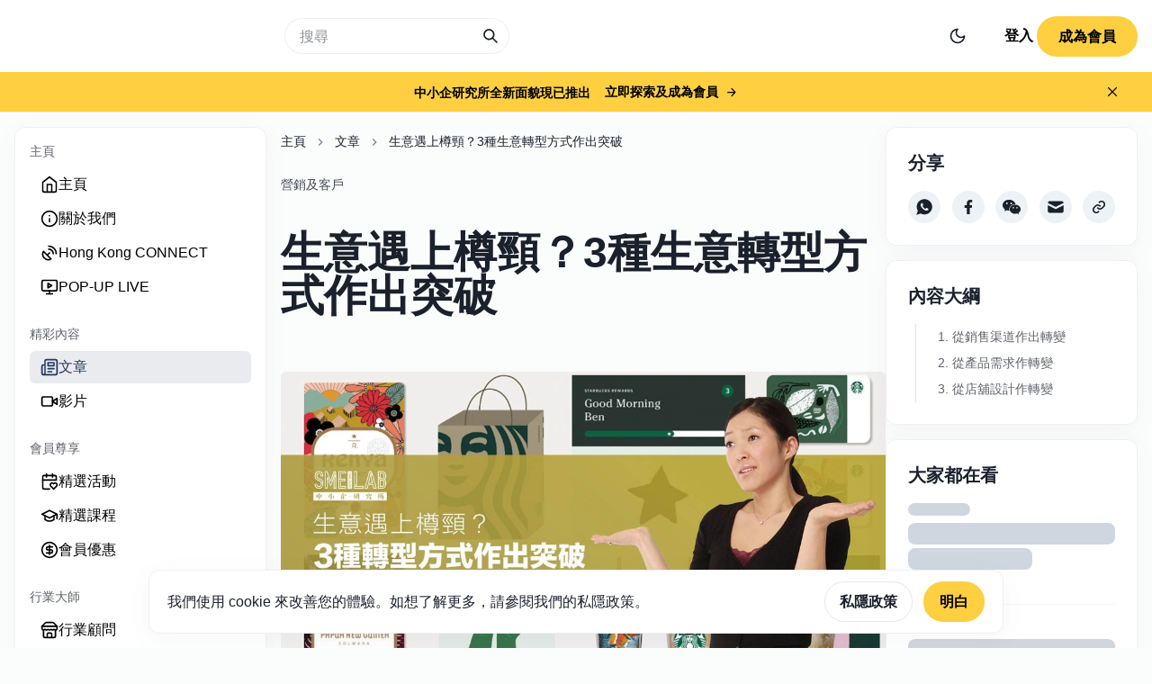

--- FILE ---
content_type: text/html; charset=utf-8
request_url: https://www.smelab.com.hk/article/%E7%94%9F%E6%84%8F%E9%81%87%E4%B8%8A%E6%A8%BD%E9%A0%B8-3%E7%A8%AE%E7%94%9F%E6%84%8F%E8%BD%89%E5%9E%8B%E6%96%B9%E5%BC%8F%E4%BD%9C%E5%87%BA%E7%AA%81%E7%A0%B4
body_size: 24075
content:
<!DOCTYPE html><html lang="en" class="__className_f21da8"><head><meta charSet="utf-8"/><meta name="viewport" content="width=device-width"/><title>生意遇上樽頸？3種生意轉型方式作出突破 | SME Lab 中小企研究所</title><meta name="description" content="作為企業家，當你的企業發展到某個階段時，市場營銷環境、內部管理環境、資源環境等都會改變，或者是自身產品經歷高峰後，開始進入競爭力下降的情況，促使企業必須採取新方法去刺激業務，回復競爭力。這就是轉型。不過生意轉型不一定是將公司來個翻天覆地的改變，其實透過3種方式，亦可以將原有的產品或服務帶來轉變，成為公司改革的轉捩點！"/><meta property="og:locale" content="zh_TW"/><meta property="og:type" content="article"/><meta property="og:title" content="生意遇上樽頸？3種生意轉型方式作出突破 | SME Lab 中小企研究所"/><meta property="og:description" content="作為企業家，當你的企業發展到某個階段時，市場營銷環境、內部管理環境、資源環境等都會改變，或者是自身產品經歷高峰後，開始進入競爭力下降的情況，促使企業必須採取新方法去刺激業務，回復競爭力。這就是轉型。不過生意轉型不一定是將公司來個翻天覆地的改變，其實透過3種方式，亦可以將原有的產品或服務帶來轉變，成為公司改革的轉捩點！"/><meta property="og:url" content="https://www.smelab.com.hk/article/%E7%94%9F%E6%84%8F%E9%81%87%E4%B8%8A%E6%A8%BD%E9%A0%B8-3%E7%A8%AE%E7%94%9F%E6%84%8F%E8%BD%89%E5%9E%8B%E6%96%B9%E5%BC%8F%E4%BD%9C%E5%87%BA%E7%AA%81%E7%A0%B4"/><meta property="og:site_name" content="SME Lab 中小企研究所"/><meta property="og:image" content="https://backend.smelab.com.hk/uploads/SME_Lab_Article_211111_b46f7a19c3.jpg"/><meta property="og:image:secure_url" content="https://backend.smelab.com.hk/uploads/SME_Lab_Article_211111_b46f7a19c3.jpg"/><meta property="og:image:width" content="1200"/><meta property="og:image:height" content="630"/><meta property="og:image:alt" content="生意遇上樽頸？3種生意轉型方式作出突破"/><meta property="og:image:type" content="image/jpeg"/><meta name="twitter:card" content="summary_large_image"/><meta name="twitter:title" content="生意遇上樽頸？3種生意轉型方式作出突破 | SME Lab 中小企研究所"/><meta name="twitter:description" content="作為企業家，當你的企業發展到某個階段時，市場營銷環境、內部管理環境、資源環境等都會改變，或者是自身產品經歷高峰後，開始進入競爭力下降的情況，促使企業必須採取新方法去刺激業務，回復競爭力。這就是轉型。不過生意轉型不一定是將公司來個翻天覆地的改變，其實透過3種方式，亦可以將原有的產品或服務帶來轉變，成為公司改革的轉捩點！"/><meta name="twitter:image" content="https://backend.smelab.com.hk/uploads/SME_Lab_Article_211111_b46f7a19c3.jpg"/><link rel="canonical" href="https://www.smelab.com.hk/article/%E7%94%9F%E6%84%8F%E9%81%87%E4%B8%8A%E6%A8%BD%E9%A0%B8-3%E7%A8%AE%E7%94%9F%E6%84%8F%E8%BD%89%E5%9E%8B%E6%96%B9%E5%BC%8F%E4%BD%9C%E5%87%BA%E7%AA%81%E7%A0%B4"/><meta property="article:section" content="營銷及客戶"/><meta property="article:published_time" content="2022-05-12T04:00:51.000Z"/><meta property="article:modified_time" content="2023-11-23T08:34:12.437Z"/><meta property="og:updated_time" content="2023-11-23T08:34:12.437Z"/><meta name="robots" content="max-snippet:-1, max-image-preview:large, max-video-preview:-1"/><script type="application/ld+json">{"@context":"https://schema.org","@graph":[{"@type":["NewsMediaOrganization","Organization"],"@id":"https://smelab.com.hk/#organization","name":"SME Lab 中小企研究所","url":"https://smelab.com.hk","logo":{"@type":"ImageObject","@id":"https://smelab.com.hk/#logo","url":"https://smelab.com.hk/_next/image?url=%2Fimages%2Flogo.png&w=128&q=100","contentUrl":"https://smelab.com.hk/_next/image?url=%2Fimages%2Flogo.png&w=128&q=100","caption":"SME Lab 中小企研究所","inLanguage":"zh-TW","width":"180","height":"83"}},{"@type":"WebSite","@id":"https://smelab.com.hk/#website","url":"https://smelab.com.hk","name":"SME Lab 中小企研究所","publisher":{"@id":"https://smelab.com.hk/#organization"},"inLanguage":"zh-TW"},{"@type":"ImageObject","@id":"https://backend.smelab.com.hk/uploads/SME_Lab_Article_211111_b46f7a19c3.jpg","url":"https://backend.smelab.com.hk/uploads/SME_Lab_Article_211111_b46f7a19c3.jpg","width":1200,"height":630,"inLanguage":"zh-TW"},{"@type":"WebPage","@id":"https://www.smelab.com.hk/article/生意遇上樽頸-3種生意轉型方式作出突破/#webpage","url":"https://www.smelab.com.hk/article/生意遇上樽頸-3種生意轉型方式作出突破","name":"生意遇上樽頸？3種生意轉型方式作出突破","datePublished":"2021-11-10T08:30:04.000Z","dateModified":"2023-11-23T08:34:12.437Z","isPartOf":{"@id":"https://smelab.com.hk/#website"},"primaryImageOfPage":{"@id":"https://backend.smelab.com.hk/uploads/SME_Lab_Article_211111_b46f7a19c3.jpg"},"inLanguage":"zh-TW"},{"@type":"BlogPosting","@id":"https://www.smelab.com.hk/article/生意遇上樽頸-3種生意轉型方式作出突破","headline":"生意遇上樽頸？3種生意轉型方式作出突破","datePublished":"2021-11-10T08:30:04.000Z","dateModified":"2023-11-23T08:34:12.437Z","articleSection":"營銷及客戶","author":{"@id":"https://smelab.com.hk/#organization"},"publisher":{"@id":"https://smelab.com.hk/#organization"},"description":"作為企業家，當你的企業發展到某個階段時，市場營銷環境、內部管理環境、資源環境等都會改變，或者是自身產品經歷高峰後，開始進入競爭力下降的情況，促使企業必須採取新方法去刺激業務，回復競爭力。這就是轉型。不過生意轉型不一定是將公司來個翻天覆地的改變，其實透過3種方式，亦可以將原有的產品或服務帶來轉變，成為公司改革的轉捩點！","name":"生意遇上樽頸？3種生意轉型方式作出突破","isPartOf":{"@id":"https://www.smelab.com.hk/article/生意遇上樽頸-3種生意轉型方式作出突破/#webpage"},"image":{"@id":"https://backend.smelab.com.hk/uploads/SME_Lab_Article_211111_b46f7a19c3.jpg"},"inLanguage":"zh-TW","mainEntityOfPage":{"@id":"https://www.smelab.com.hk/article/生意遇上樽頸-3種生意轉型方式作出突破/#webpage"}},{"@context":"https://schema.org","@type":"BreadcrumbList","itemListElement":[{"@type":"ListItem","position":1,"name":"Home","item":"https://www.smelab.com.hk"},{"@type":"ListItem","position":2,"name":"文章","item":"https://www.smelab.com.hk/article"},{"@type":"ListItem","position":3,"name":"生意遇上樽頸？3種生意轉型方式作出突破","item":"https://www.smelab.com.hk/article/生意遇上樽頸-3種生意轉型方式作出突破"}]}]}</script><meta name="next-head-count" content="26"/><link rel="preload" href="/_next/static/css/0f0400a2e06d3406.css" as="style"/><link rel="stylesheet" href="/_next/static/css/0f0400a2e06d3406.css" data-n-g=""/><noscript data-n-css=""></noscript><script defer="" nomodule="" src="/_next/static/chunks/polyfills-c67a75d1b6f99dc8.js" type="5be911ef5f00602b6f1fa12d-text/javascript"></script><script src="/_next/static/chunks/webpack-17156373416373de.js" defer="" type="5be911ef5f00602b6f1fa12d-text/javascript"></script><script src="/_next/static/chunks/framework-ce84985cd166733a.js" defer="" type="5be911ef5f00602b6f1fa12d-text/javascript"></script><script src="/_next/static/chunks/main-bb304c610a56f8c1.js" defer="" type="5be911ef5f00602b6f1fa12d-text/javascript"></script><script src="/_next/static/chunks/pages/_app-2eedbfab42e66cd1.js" defer="" type="5be911ef5f00602b6f1fa12d-text/javascript"></script><script src="/_next/static/chunks/pages/article/%5Bslug%5D-117cfd3f4334515d.js" defer="" type="5be911ef5f00602b6f1fa12d-text/javascript"></script><script src="/_next/static/DObXB53NVMnsnSJ6p1kvI/_buildManifest.js" defer="" type="5be911ef5f00602b6f1fa12d-text/javascript"></script><script src="/_next/static/DObXB53NVMnsnSJ6p1kvI/_ssgManifest.js" defer="" type="5be911ef5f00602b6f1fa12d-text/javascript"></script></head><body><script id="chakra-script" type="5be911ef5f00602b6f1fa12d-text/javascript">!(function(){try{var a=function(c){var v="(prefers-color-scheme: dark)",h=window.matchMedia(v).matches?"dark":"light",r=c==="system"?h:c,o=document.documentElement,s=document.body,l="chakra-ui-light",d="chakra-ui-dark",i=r==="dark";return s.classList.add(i?d:l),s.classList.remove(i?l:d),o.style.colorScheme=r,o.dataset.theme=r,r},n=a,m="light",e="chakra-ui-color-mode",t=localStorage.getItem(e);t?a(t):localStorage.setItem(e,a(m))}catch(a){}})();</script><div id="__next"><style data-emotion="css-global 1h2ejin">:host,:root,[data-theme]{--chakra-ring-inset:var(--chakra-empty,/*!*/ /*!*/);--chakra-ring-offset-width:0px;--chakra-ring-offset-color:#fff;--chakra-ring-color:rgba(66, 153, 225, 0.6);--chakra-ring-offset-shadow:0 0 #0000;--chakra-ring-shadow:0 0 #0000;--chakra-space-x-reverse:0;--chakra-space-y-reverse:0;--chakra-colors-transparent:transparent;--chakra-colors-current:currentColor;--chakra-colors-black:#000000;--chakra-colors-white:#FFFFFF;--chakra-colors-whiteAlpha-50:rgba(255, 255, 255, 0.04);--chakra-colors-whiteAlpha-100:rgba(255, 255, 255, 0.06);--chakra-colors-whiteAlpha-200:rgba(255, 255, 255, 0.08);--chakra-colors-whiteAlpha-300:rgba(255, 255, 255, 0.16);--chakra-colors-whiteAlpha-400:rgba(255, 255, 255, 0.24);--chakra-colors-whiteAlpha-500:rgba(255, 255, 255, 0.36);--chakra-colors-whiteAlpha-600:rgba(255, 255, 255, 0.48);--chakra-colors-whiteAlpha-700:rgba(255, 255, 255, 0.64);--chakra-colors-whiteAlpha-800:rgba(255, 255, 255, 0.80);--chakra-colors-whiteAlpha-900:rgba(255, 255, 255, 0.92);--chakra-colors-blackAlpha-50:rgba(0, 0, 0, 0.04);--chakra-colors-blackAlpha-100:rgba(0, 0, 0, 0.06);--chakra-colors-blackAlpha-200:rgba(0, 0, 0, 0.08);--chakra-colors-blackAlpha-300:rgba(0, 0, 0, 0.16);--chakra-colors-blackAlpha-400:rgba(0, 0, 0, 0.24);--chakra-colors-blackAlpha-500:rgba(0, 0, 0, 0.36);--chakra-colors-blackAlpha-600:rgba(0, 0, 0, 0.48);--chakra-colors-blackAlpha-700:rgba(0, 0, 0, 0.64);--chakra-colors-blackAlpha-800:rgba(0, 0, 0, 0.80);--chakra-colors-blackAlpha-900:rgba(0, 0, 0, 0.92);--chakra-colors-gray-50:#F7FAFC;--chakra-colors-gray-100:#EDF2F7;--chakra-colors-gray-200:#E2E8F0;--chakra-colors-gray-300:#CBD5E0;--chakra-colors-gray-400:#A0AEC0;--chakra-colors-gray-500:#718096;--chakra-colors-gray-600:#4A5568;--chakra-colors-gray-700:#2D3748;--chakra-colors-gray-800:#1A202C;--chakra-colors-gray-900:#171923;--chakra-colors-red-50:#FFF5F5;--chakra-colors-red-100:#FED7D7;--chakra-colors-red-200:#FEB2B2;--chakra-colors-red-300:#FC8181;--chakra-colors-red-400:#F56565;--chakra-colors-red-500:#E53E3E;--chakra-colors-red-600:#C53030;--chakra-colors-red-700:#9B2C2C;--chakra-colors-red-800:#822727;--chakra-colors-red-900:#63171B;--chakra-colors-orange-50:#FFFAF0;--chakra-colors-orange-100:#FEEBC8;--chakra-colors-orange-200:#FBD38D;--chakra-colors-orange-300:#F6AD55;--chakra-colors-orange-400:#ED8936;--chakra-colors-orange-500:#DD6B20;--chakra-colors-orange-600:#C05621;--chakra-colors-orange-700:#9C4221;--chakra-colors-orange-800:#7B341E;--chakra-colors-orange-900:#652B19;--chakra-colors-yellow-50:#FFFFF0;--chakra-colors-yellow-100:#FEFCBF;--chakra-colors-yellow-200:#FAF089;--chakra-colors-yellow-300:#F6E05E;--chakra-colors-yellow-400:#ECC94B;--chakra-colors-yellow-500:#D69E2E;--chakra-colors-yellow-600:#B7791F;--chakra-colors-yellow-700:#975A16;--chakra-colors-yellow-800:#744210;--chakra-colors-yellow-900:#5F370E;--chakra-colors-green-50:#F0FFF4;--chakra-colors-green-100:#C6F6D5;--chakra-colors-green-200:#9AE6B4;--chakra-colors-green-300:#68D391;--chakra-colors-green-400:#48BB78;--chakra-colors-green-500:#38A169;--chakra-colors-green-600:#2F855A;--chakra-colors-green-700:#276749;--chakra-colors-green-800:#22543D;--chakra-colors-green-900:#1C4532;--chakra-colors-teal-50:#E6FFFA;--chakra-colors-teal-100:#B2F5EA;--chakra-colors-teal-200:#81E6D9;--chakra-colors-teal-300:#4FD1C5;--chakra-colors-teal-400:#38B2AC;--chakra-colors-teal-500:#319795;--chakra-colors-teal-600:#2C7A7B;--chakra-colors-teal-700:#285E61;--chakra-colors-teal-800:#234E52;--chakra-colors-teal-900:#1D4044;--chakra-colors-blue-50:#ebf8ff;--chakra-colors-blue-100:#bee3f8;--chakra-colors-blue-200:#90cdf4;--chakra-colors-blue-300:#63b3ed;--chakra-colors-blue-400:#4299e1;--chakra-colors-blue-500:#3182ce;--chakra-colors-blue-600:#2b6cb0;--chakra-colors-blue-700:#2c5282;--chakra-colors-blue-800:#2a4365;--chakra-colors-blue-900:#1A365D;--chakra-colors-cyan-50:#EDFDFD;--chakra-colors-cyan-100:#C4F1F9;--chakra-colors-cyan-200:#9DECF9;--chakra-colors-cyan-300:#76E4F7;--chakra-colors-cyan-400:#0BC5EA;--chakra-colors-cyan-500:#00B5D8;--chakra-colors-cyan-600:#00A3C4;--chakra-colors-cyan-700:#0987A0;--chakra-colors-cyan-800:#086F83;--chakra-colors-cyan-900:#065666;--chakra-colors-purple-50:#FAF5FF;--chakra-colors-purple-100:#E9D8FD;--chakra-colors-purple-200:#D6BCFA;--chakra-colors-purple-300:#B794F4;--chakra-colors-purple-400:#9F7AEA;--chakra-colors-purple-500:#805AD5;--chakra-colors-purple-600:#6B46C1;--chakra-colors-purple-700:#553C9A;--chakra-colors-purple-800:#44337A;--chakra-colors-purple-900:#322659;--chakra-colors-pink-50:#FFF5F7;--chakra-colors-pink-100:#FED7E2;--chakra-colors-pink-200:#FBB6CE;--chakra-colors-pink-300:#F687B3;--chakra-colors-pink-400:#ED64A6;--chakra-colors-pink-500:#D53F8C;--chakra-colors-pink-600:#B83280;--chakra-colors-pink-700:#97266D;--chakra-colors-pink-800:#702459;--chakra-colors-pink-900:#521B41;--chakra-colors-linkedin-50:#E8F4F9;--chakra-colors-linkedin-100:#CFEDFB;--chakra-colors-linkedin-200:#9BDAF3;--chakra-colors-linkedin-300:#68C7EC;--chakra-colors-linkedin-400:#34B3E4;--chakra-colors-linkedin-500:#00A0DC;--chakra-colors-linkedin-600:#008CC9;--chakra-colors-linkedin-700:#0077B5;--chakra-colors-linkedin-800:#005E93;--chakra-colors-linkedin-900:#004471;--chakra-colors-facebook-50:#E8F4F9;--chakra-colors-facebook-100:#D9DEE9;--chakra-colors-facebook-200:#B7C2DA;--chakra-colors-facebook-300:#6482C0;--chakra-colors-facebook-400:#4267B2;--chakra-colors-facebook-500:#385898;--chakra-colors-facebook-600:#314E89;--chakra-colors-facebook-700:#29487D;--chakra-colors-facebook-800:#223B67;--chakra-colors-facebook-900:#1E355B;--chakra-colors-messenger-50:#D0E6FF;--chakra-colors-messenger-100:#B9DAFF;--chakra-colors-messenger-200:#A2CDFF;--chakra-colors-messenger-300:#7AB8FF;--chakra-colors-messenger-400:#2E90FF;--chakra-colors-messenger-500:#0078FF;--chakra-colors-messenger-600:#0063D1;--chakra-colors-messenger-700:#0052AC;--chakra-colors-messenger-800:#003C7E;--chakra-colors-messenger-900:#002C5C;--chakra-colors-whatsapp-50:#dffeec;--chakra-colors-whatsapp-100:#b9f5d0;--chakra-colors-whatsapp-200:#90edb3;--chakra-colors-whatsapp-300:#65e495;--chakra-colors-whatsapp-400:#3cdd78;--chakra-colors-whatsapp-500:#22c35e;--chakra-colors-whatsapp-600:#179848;--chakra-colors-whatsapp-700:#0c6c33;--chakra-colors-whatsapp-800:#01421c;--chakra-colors-whatsapp-900:#001803;--chakra-colors-twitter-50:#E5F4FD;--chakra-colors-twitter-100:#C8E9FB;--chakra-colors-twitter-200:#A8DCFA;--chakra-colors-twitter-300:#83CDF7;--chakra-colors-twitter-400:#57BBF5;--chakra-colors-twitter-500:#1DA1F2;--chakra-colors-twitter-600:#1A94DA;--chakra-colors-twitter-700:#1681BF;--chakra-colors-twitter-800:#136B9E;--chakra-colors-twitter-900:#0D4D71;--chakra-colors-telegram-50:#E3F2F9;--chakra-colors-telegram-100:#C5E4F3;--chakra-colors-telegram-200:#A2D4EC;--chakra-colors-telegram-300:#7AC1E4;--chakra-colors-telegram-400:#47A9DA;--chakra-colors-telegram-500:#0088CC;--chakra-colors-telegram-600:#007AB8;--chakra-colors-telegram-700:#006BA1;--chakra-colors-telegram-800:#005885;--chakra-colors-telegram-900:#003F5E;--chakra-borders-none:0;--chakra-borders-1px:1px solid;--chakra-borders-2px:2px solid;--chakra-borders-4px:4px solid;--chakra-borders-8px:8px solid;--chakra-fonts-heading:-apple-system,BlinkMacSystemFont,"Segoe UI",Helvetica,Arial,sans-serif,"Apple Color Emoji","Segoe UI Emoji","Segoe UI Symbol";--chakra-fonts-body:-apple-system,BlinkMacSystemFont,"Segoe UI",Helvetica,Arial,sans-serif,"Apple Color Emoji","Segoe UI Emoji","Segoe UI Symbol";--chakra-fonts-mono:SFMono-Regular,Menlo,Monaco,Consolas,"Liberation Mono","Courier New",monospace;--chakra-fontSizes-3xs:0.45rem;--chakra-fontSizes-2xs:0.625rem;--chakra-fontSizes-xs:0.75rem;--chakra-fontSizes-sm:0.875rem;--chakra-fontSizes-md:1rem;--chakra-fontSizes-lg:1.125rem;--chakra-fontSizes-xl:1.25rem;--chakra-fontSizes-2xl:1.5rem;--chakra-fontSizes-3xl:1.875rem;--chakra-fontSizes-4xl:2.25rem;--chakra-fontSizes-5xl:3rem;--chakra-fontSizes-6xl:3.75rem;--chakra-fontSizes-7xl:4.5rem;--chakra-fontSizes-8xl:6rem;--chakra-fontSizes-9xl:8rem;--chakra-fontWeights-hairline:100;--chakra-fontWeights-thin:200;--chakra-fontWeights-light:300;--chakra-fontWeights-normal:400;--chakra-fontWeights-medium:500;--chakra-fontWeights-semibold:600;--chakra-fontWeights-bold:700;--chakra-fontWeights-extrabold:800;--chakra-fontWeights-black:900;--chakra-letterSpacings-tighter:-0.05em;--chakra-letterSpacings-tight:-0.025em;--chakra-letterSpacings-normal:0;--chakra-letterSpacings-wide:0.025em;--chakra-letterSpacings-wider:0.05em;--chakra-letterSpacings-widest:0.1em;--chakra-lineHeights-3:.75rem;--chakra-lineHeights-4:1rem;--chakra-lineHeights-5:1.25rem;--chakra-lineHeights-6:1.5rem;--chakra-lineHeights-7:1.75rem;--chakra-lineHeights-8:2rem;--chakra-lineHeights-9:2.25rem;--chakra-lineHeights-10:2.5rem;--chakra-lineHeights-normal:normal;--chakra-lineHeights-none:1;--chakra-lineHeights-shorter:1.25;--chakra-lineHeights-short:1.375;--chakra-lineHeights-base:1.5;--chakra-lineHeights-tall:1.625;--chakra-lineHeights-taller:2;--chakra-radii-none:0;--chakra-radii-sm:0.125rem;--chakra-radii-base:0.25rem;--chakra-radii-md:0.375rem;--chakra-radii-lg:0.5rem;--chakra-radii-xl:0.75rem;--chakra-radii-2xl:1rem;--chakra-radii-3xl:1.5rem;--chakra-radii-full:9999px;--chakra-space-1:0.25rem;--chakra-space-2:0.5rem;--chakra-space-3:0.75rem;--chakra-space-4:1rem;--chakra-space-5:1.25rem;--chakra-space-6:1.5rem;--chakra-space-7:1.75rem;--chakra-space-8:2rem;--chakra-space-9:2.25rem;--chakra-space-10:2.5rem;--chakra-space-12:3rem;--chakra-space-14:3.5rem;--chakra-space-16:4rem;--chakra-space-20:5rem;--chakra-space-24:6rem;--chakra-space-28:7rem;--chakra-space-32:8rem;--chakra-space-36:9rem;--chakra-space-40:10rem;--chakra-space-44:11rem;--chakra-space-48:12rem;--chakra-space-52:13rem;--chakra-space-56:14rem;--chakra-space-60:15rem;--chakra-space-64:16rem;--chakra-space-72:18rem;--chakra-space-80:20rem;--chakra-space-96:24rem;--chakra-space-px:1px;--chakra-space-0-5:0.125rem;--chakra-space-1-5:0.375rem;--chakra-space-2-5:0.625rem;--chakra-space-3-5:0.875rem;--chakra-shadows-xs:0 0 0 1px rgba(0, 0, 0, 0.05);--chakra-shadows-sm:0 1px 2px 0 rgba(0, 0, 0, 0.05);--chakra-shadows-base:0 1px 3px 0 rgba(0, 0, 0, 0.1),0 1px 2px 0 rgba(0, 0, 0, 0.06);--chakra-shadows-md:0 4px 6px -1px rgba(0, 0, 0, 0.1),0 2px 4px -1px rgba(0, 0, 0, 0.06);--chakra-shadows-lg:0 10px 15px -3px rgba(0, 0, 0, 0.1),0 4px 6px -2px rgba(0, 0, 0, 0.05);--chakra-shadows-xl:0 20px 25px -5px rgba(0, 0, 0, 0.1),0 10px 10px -5px rgba(0, 0, 0, 0.04);--chakra-shadows-2xl:0 25px 50px -12px rgba(0, 0, 0, 0.25);--chakra-shadows-outline:0 0 0 3px rgba(66, 153, 225, 0.6);--chakra-shadows-inner:inset 0 2px 4px 0 rgba(0,0,0,0.06);--chakra-shadows-none:none;--chakra-shadows-dark-lg:rgba(0, 0, 0, 0.1) 0px 0px 0px 1px,rgba(0, 0, 0, 0.2) 0px 5px 10px,rgba(0, 0, 0, 0.4) 0px 15px 40px;--chakra-sizes-1:0.25rem;--chakra-sizes-2:0.5rem;--chakra-sizes-3:0.75rem;--chakra-sizes-4:1rem;--chakra-sizes-5:1.25rem;--chakra-sizes-6:1.5rem;--chakra-sizes-7:1.75rem;--chakra-sizes-8:2rem;--chakra-sizes-9:2.25rem;--chakra-sizes-10:2.5rem;--chakra-sizes-12:3rem;--chakra-sizes-14:3.5rem;--chakra-sizes-16:4rem;--chakra-sizes-20:5rem;--chakra-sizes-24:6rem;--chakra-sizes-28:7rem;--chakra-sizes-32:8rem;--chakra-sizes-36:9rem;--chakra-sizes-40:10rem;--chakra-sizes-44:11rem;--chakra-sizes-48:12rem;--chakra-sizes-52:13rem;--chakra-sizes-56:14rem;--chakra-sizes-60:15rem;--chakra-sizes-64:16rem;--chakra-sizes-72:18rem;--chakra-sizes-80:20rem;--chakra-sizes-96:24rem;--chakra-sizes-px:1px;--chakra-sizes-0-5:0.125rem;--chakra-sizes-1-5:0.375rem;--chakra-sizes-2-5:0.625rem;--chakra-sizes-3-5:0.875rem;--chakra-sizes-max:max-content;--chakra-sizes-min:min-content;--chakra-sizes-full:100%;--chakra-sizes-3xs:14rem;--chakra-sizes-2xs:16rem;--chakra-sizes-xs:20rem;--chakra-sizes-sm:24rem;--chakra-sizes-md:28rem;--chakra-sizes-lg:32rem;--chakra-sizes-xl:36rem;--chakra-sizes-2xl:42rem;--chakra-sizes-3xl:48rem;--chakra-sizes-4xl:56rem;--chakra-sizes-5xl:64rem;--chakra-sizes-6xl:72rem;--chakra-sizes-7xl:80rem;--chakra-sizes-8xl:90rem;--chakra-sizes-prose:60ch;--chakra-sizes-container-sm:640px;--chakra-sizes-container-md:768px;--chakra-sizes-container-lg:1024px;--chakra-sizes-container-xl:1280px;--chakra-zIndices-hide:-1;--chakra-zIndices-auto:auto;--chakra-zIndices-base:0;--chakra-zIndices-docked:10;--chakra-zIndices-dropdown:1000;--chakra-zIndices-sticky:1100;--chakra-zIndices-banner:1200;--chakra-zIndices-overlay:1300;--chakra-zIndices-modal:1400;--chakra-zIndices-popover:1500;--chakra-zIndices-skipLink:1600;--chakra-zIndices-toast:1700;--chakra-zIndices-tooltip:1800;--chakra-transition-property-common:background-color,border-color,color,fill,stroke,opacity,box-shadow,transform;--chakra-transition-property-colors:background-color,border-color,color,fill,stroke;--chakra-transition-property-dimensions:width,height;--chakra-transition-property-position:left,right,top,bottom;--chakra-transition-property-background:background-color,background-image,background-position;--chakra-transition-easing-ease-in:cubic-bezier(0.4, 0, 1, 1);--chakra-transition-easing-ease-out:cubic-bezier(0, 0, 0.2, 1);--chakra-transition-easing-ease-in-out:cubic-bezier(0.4, 0, 0.2, 1);--chakra-transition-duration-ultra-fast:50ms;--chakra-transition-duration-faster:100ms;--chakra-transition-duration-fast:150ms;--chakra-transition-duration-normal:200ms;--chakra-transition-duration-slow:300ms;--chakra-transition-duration-slower:400ms;--chakra-transition-duration-ultra-slow:500ms;--chakra-blur-none:0;--chakra-blur-sm:4px;--chakra-blur-base:8px;--chakra-blur-md:12px;--chakra-blur-lg:16px;--chakra-blur-xl:24px;--chakra-blur-2xl:40px;--chakra-blur-3xl:64px;--chakra-breakpoints-base:0em;--chakra-breakpoints-sm:30em;--chakra-breakpoints-md:48em;--chakra-breakpoints-lg:62em;--chakra-breakpoints-xl:80em;--chakra-breakpoints-2xl:96em;}.chakra-ui-light :host:not([data-theme]),.chakra-ui-light :root:not([data-theme]),.chakra-ui-light [data-theme]:not([data-theme]),[data-theme=light] :host:not([data-theme]),[data-theme=light] :root:not([data-theme]),[data-theme=light] [data-theme]:not([data-theme]),:host[data-theme=light],:root[data-theme=light],[data-theme][data-theme=light]{--chakra-colors-chakra-body-text:var(--chakra-colors-gray-800);--chakra-colors-chakra-body-bg:var(--chakra-colors-white);--chakra-colors-chakra-border-color:var(--chakra-colors-gray-200);--chakra-colors-chakra-subtle-bg:var(--chakra-colors-gray-100);--chakra-colors-chakra-placeholder-color:var(--chakra-colors-gray-500);}.chakra-ui-dark :host:not([data-theme]),.chakra-ui-dark :root:not([data-theme]),.chakra-ui-dark [data-theme]:not([data-theme]),[data-theme=dark] :host:not([data-theme]),[data-theme=dark] :root:not([data-theme]),[data-theme=dark] [data-theme]:not([data-theme]),:host[data-theme=dark],:root[data-theme=dark],[data-theme][data-theme=dark]{--chakra-colors-chakra-body-text:var(--chakra-colors-whiteAlpha-900);--chakra-colors-chakra-body-bg:var(--chakra-colors-gray-800);--chakra-colors-chakra-border-color:var(--chakra-colors-whiteAlpha-300);--chakra-colors-chakra-subtle-bg:var(--chakra-colors-gray-700);--chakra-colors-chakra-placeholder-color:var(--chakra-colors-whiteAlpha-400);}</style><style data-emotion="css-global 3kbdol">html{line-height:1.5;-webkit-text-size-adjust:100%;font-family:system-ui,sans-serif;-webkit-font-smoothing:antialiased;text-rendering:optimizeLegibility;-moz-osx-font-smoothing:grayscale;touch-action:manipulation;}body{position:relative;min-height:100%;font-feature-settings:'kern';}*,*::before,*::after{border-width:0;border-style:solid;box-sizing:border-box;}main{display:block;}hr{border-top-width:1px;box-sizing:content-box;height:0;overflow:visible;}pre,code,kbd,samp{font-family:SFMono-Regular,Menlo,Monaco,Consolas,monospace;font-size:1em;}a{background-color:transparent;color:inherit;-webkit-text-decoration:inherit;text-decoration:inherit;}abbr[title]{border-bottom:none;-webkit-text-decoration:underline;text-decoration:underline;-webkit-text-decoration:underline dotted;-webkit-text-decoration:underline dotted;text-decoration:underline dotted;}b,strong{font-weight:bold;}small{font-size:80%;}sub,sup{font-size:75%;line-height:0;position:relative;vertical-align:baseline;}sub{bottom:-0.25em;}sup{top:-0.5em;}img{border-style:none;}button,input,optgroup,select,textarea{font-family:inherit;font-size:100%;line-height:1.15;margin:0;}button,input{overflow:visible;}button,select{text-transform:none;}button::-moz-focus-inner,[type="button"]::-moz-focus-inner,[type="reset"]::-moz-focus-inner,[type="submit"]::-moz-focus-inner{border-style:none;padding:0;}fieldset{padding:0.35em 0.75em 0.625em;}legend{box-sizing:border-box;color:inherit;display:table;max-width:100%;padding:0;white-space:normal;}progress{vertical-align:baseline;}textarea{overflow:auto;}[type="checkbox"],[type="radio"]{box-sizing:border-box;padding:0;}[type="number"]::-webkit-inner-spin-button,[type="number"]::-webkit-outer-spin-button{-webkit-appearance:none!important;}input[type="number"]{-moz-appearance:textfield;}[type="search"]{-webkit-appearance:textfield;outline-offset:-2px;}[type="search"]::-webkit-search-decoration{-webkit-appearance:none!important;}::-webkit-file-upload-button{-webkit-appearance:button;font:inherit;}details{display:block;}summary{display:-webkit-box;display:-webkit-list-item;display:-ms-list-itembox;display:list-item;}template{display:none;}[hidden]{display:none!important;}body,blockquote,dl,dd,h1,h2,h3,h4,h5,h6,hr,figure,p,pre{margin:0;}button{background:transparent;padding:0;}fieldset{margin:0;padding:0;}ol,ul{margin:0;padding:0;}textarea{resize:vertical;}button,[role="button"]{cursor:pointer;}button::-moz-focus-inner{border:0!important;}table{border-collapse:collapse;}h1,h2,h3,h4,h5,h6{font-size:inherit;font-weight:inherit;}button,input,optgroup,select,textarea{padding:0;line-height:inherit;color:inherit;}img,svg,video,canvas,audio,iframe,embed,object{display:block;}img,video{max-width:100%;height:auto;}[data-js-focus-visible] :focus:not([data-focus-visible-added]):not([data-focus-visible-disabled]){outline:none;box-shadow:none;}select::-ms-expand{display:none;}:root{--chakra-vh:100vh;}@supports (height: -webkit-fill-available){:root{--chakra-vh:-webkit-fill-available;}}@supports (height: -moz-fill-available){:root{--chakra-vh:-moz-fill-available;}}@supports (height: 100dvh){:root{--chakra-vh:100dvh;}}</style><style data-emotion="css-global 1wxmm51">body{font-family:var(--chakra-fonts-body);color:var(--chakra-colors-chakra-body-text);background:var(--chakra-colors-chakra-body-bg);transition-property:background-color;transition-duration:var(--chakra-transition-duration-normal);line-height:var(--chakra-lineHeights-base);}*::-webkit-input-placeholder{color:var(--chakra-colors-chakra-placeholder-color);}*::-moz-placeholder{color:var(--chakra-colors-chakra-placeholder-color);}*:-ms-input-placeholder{color:var(--chakra-colors-chakra-placeholder-color);}*::placeholder{color:var(--chakra-colors-chakra-placeholder-color);}*,*::before,::after{border-color:var(--chakra-colors-chakra-border-color);word-wrap:break-word;}</style><style data-emotion="css-global 1n5ztb2">:host,:root,[data-theme]{--chakra-ring-inset:var(--chakra-empty,/*!*/ /*!*/);--chakra-ring-offset-width:0px;--chakra-ring-offset-color:#fff;--chakra-ring-color:rgba(66, 153, 225, 0.6);--chakra-ring-offset-shadow:0 0 #0000;--chakra-ring-shadow:0 0 #0000;--chakra-space-x-reverse:0;--chakra-space-y-reverse:0;--chakra-colors-transparent:transparent;--chakra-colors-current:currentColor;--chakra-colors-black:#000000;--chakra-colors-white:#FFFFFF;--chakra-colors-whiteAlpha-50:rgba(255, 255, 255, 0.04);--chakra-colors-whiteAlpha-100:rgba(255, 255, 255, 0.06);--chakra-colors-whiteAlpha-200:rgba(255, 255, 255, 0.08);--chakra-colors-whiteAlpha-300:rgba(255, 255, 255, 0.16);--chakra-colors-whiteAlpha-400:rgba(255, 255, 255, 0.24);--chakra-colors-whiteAlpha-500:rgba(255, 255, 255, 0.36);--chakra-colors-whiteAlpha-600:rgba(255, 255, 255, 0.48);--chakra-colors-whiteAlpha-700:rgba(255, 255, 255, 0.64);--chakra-colors-whiteAlpha-800:rgba(255, 255, 255, 0.80);--chakra-colors-whiteAlpha-900:rgba(255, 255, 255, 0.92);--chakra-colors-blackAlpha-50:rgba(0, 0, 0, 0.04);--chakra-colors-blackAlpha-100:rgba(0, 0, 0, 0.06);--chakra-colors-blackAlpha-200:rgba(0, 0, 0, 0.08);--chakra-colors-blackAlpha-300:rgba(0, 0, 0, 0.16);--chakra-colors-blackAlpha-400:rgba(0, 0, 0, 0.24);--chakra-colors-blackAlpha-500:rgba(0, 0, 0, 0.36);--chakra-colors-blackAlpha-600:rgba(0, 0, 0, 0.48);--chakra-colors-blackAlpha-700:rgba(0, 0, 0, 0.64);--chakra-colors-blackAlpha-800:rgba(0, 0, 0, 0.80);--chakra-colors-blackAlpha-900:rgba(0, 0, 0, 0.92);--chakra-colors-gray-50:#F7FAFC;--chakra-colors-gray-100:#EDF2F7;--chakra-colors-gray-200:#E2E8F0;--chakra-colors-gray-300:#CBD5E0;--chakra-colors-gray-400:#A0AEC0;--chakra-colors-gray-500:#718096;--chakra-colors-gray-600:#4A5568;--chakra-colors-gray-700:#2D3748;--chakra-colors-gray-800:#1A202C;--chakra-colors-gray-900:#171923;--chakra-colors-red-50:#FFF5F5;--chakra-colors-red-100:#FED7D7;--chakra-colors-red-200:#FEB2B2;--chakra-colors-red-300:#FC8181;--chakra-colors-red-400:#F56565;--chakra-colors-red-500:#E53E3E;--chakra-colors-red-600:#C53030;--chakra-colors-red-700:#9B2C2C;--chakra-colors-red-800:#822727;--chakra-colors-red-900:#63171B;--chakra-colors-orange-50:#FFFAF0;--chakra-colors-orange-100:#FEEBC8;--chakra-colors-orange-200:#FBD38D;--chakra-colors-orange-300:#F6AD55;--chakra-colors-orange-400:#ED8936;--chakra-colors-orange-500:#DD6B20;--chakra-colors-orange-600:#C05621;--chakra-colors-orange-700:#9C4221;--chakra-colors-orange-800:#7B341E;--chakra-colors-orange-900:#652B19;--chakra-colors-yellow-50:#FFFFF0;--chakra-colors-yellow-100:#FEFCBF;--chakra-colors-yellow-200:#FAF089;--chakra-colors-yellow-300:#F6E05E;--chakra-colors-yellow-400:#ECC94B;--chakra-colors-yellow-500:#D69E2E;--chakra-colors-yellow-600:#B7791F;--chakra-colors-yellow-700:#975A16;--chakra-colors-yellow-800:#744210;--chakra-colors-yellow-900:#5F370E;--chakra-colors-green-50:#F0FFF4;--chakra-colors-green-100:#C6F6D5;--chakra-colors-green-200:#9AE6B4;--chakra-colors-green-300:#68D391;--chakra-colors-green-400:#48BB78;--chakra-colors-green-500:#38A169;--chakra-colors-green-600:#2F855A;--chakra-colors-green-700:#276749;--chakra-colors-green-800:#22543D;--chakra-colors-green-900:#1C4532;--chakra-colors-teal-50:#E6FFFA;--chakra-colors-teal-100:#B2F5EA;--chakra-colors-teal-200:#81E6D9;--chakra-colors-teal-300:#4FD1C5;--chakra-colors-teal-400:#38B2AC;--chakra-colors-teal-500:#319795;--chakra-colors-teal-600:#2C7A7B;--chakra-colors-teal-700:#285E61;--chakra-colors-teal-800:#234E52;--chakra-colors-teal-900:#1D4044;--chakra-colors-blue-50:#ebf8ff;--chakra-colors-blue-100:#bee3f8;--chakra-colors-blue-200:#90cdf4;--chakra-colors-blue-300:#63b3ed;--chakra-colors-blue-400:#4299e1;--chakra-colors-blue-500:#3182ce;--chakra-colors-blue-600:#2b6cb0;--chakra-colors-blue-700:#2c5282;--chakra-colors-blue-800:#2a4365;--chakra-colors-blue-900:#1A365D;--chakra-colors-cyan-50:#EDFDFD;--chakra-colors-cyan-100:#C4F1F9;--chakra-colors-cyan-200:#9DECF9;--chakra-colors-cyan-300:#76E4F7;--chakra-colors-cyan-400:#0BC5EA;--chakra-colors-cyan-500:#00B5D8;--chakra-colors-cyan-600:#00A3C4;--chakra-colors-cyan-700:#0987A0;--chakra-colors-cyan-800:#086F83;--chakra-colors-cyan-900:#065666;--chakra-colors-purple-50:#FAF5FF;--chakra-colors-purple-100:#E9D8FD;--chakra-colors-purple-200:#D6BCFA;--chakra-colors-purple-300:#B794F4;--chakra-colors-purple-400:#9F7AEA;--chakra-colors-purple-500:#805AD5;--chakra-colors-purple-600:#6B46C1;--chakra-colors-purple-700:#553C9A;--chakra-colors-purple-800:#44337A;--chakra-colors-purple-900:#322659;--chakra-colors-pink-50:#FFF5F7;--chakra-colors-pink-100:#FED7E2;--chakra-colors-pink-200:#FBB6CE;--chakra-colors-pink-300:#F687B3;--chakra-colors-pink-400:#ED64A6;--chakra-colors-pink-500:#D53F8C;--chakra-colors-pink-600:#B83280;--chakra-colors-pink-700:#97266D;--chakra-colors-pink-800:#702459;--chakra-colors-pink-900:#521B41;--chakra-colors-linkedin-50:#E8F4F9;--chakra-colors-linkedin-100:#CFEDFB;--chakra-colors-linkedin-200:#9BDAF3;--chakra-colors-linkedin-300:#68C7EC;--chakra-colors-linkedin-400:#34B3E4;--chakra-colors-linkedin-500:#00A0DC;--chakra-colors-linkedin-600:#008CC9;--chakra-colors-linkedin-700:#0077B5;--chakra-colors-linkedin-800:#005E93;--chakra-colors-linkedin-900:#004471;--chakra-colors-facebook-50:#E8F4F9;--chakra-colors-facebook-100:#D9DEE9;--chakra-colors-facebook-200:#B7C2DA;--chakra-colors-facebook-300:#6482C0;--chakra-colors-facebook-400:#4267B2;--chakra-colors-facebook-500:#385898;--chakra-colors-facebook-600:#314E89;--chakra-colors-facebook-700:#29487D;--chakra-colors-facebook-800:#223B67;--chakra-colors-facebook-900:#1E355B;--chakra-colors-messenger-50:#D0E6FF;--chakra-colors-messenger-100:#B9DAFF;--chakra-colors-messenger-200:#A2CDFF;--chakra-colors-messenger-300:#7AB8FF;--chakra-colors-messenger-400:#2E90FF;--chakra-colors-messenger-500:#0078FF;--chakra-colors-messenger-600:#0063D1;--chakra-colors-messenger-700:#0052AC;--chakra-colors-messenger-800:#003C7E;--chakra-colors-messenger-900:#002C5C;--chakra-colors-whatsapp-50:#dffeec;--chakra-colors-whatsapp-100:#b9f5d0;--chakra-colors-whatsapp-200:#90edb3;--chakra-colors-whatsapp-300:#65e495;--chakra-colors-whatsapp-400:#3cdd78;--chakra-colors-whatsapp-500:#22c35e;--chakra-colors-whatsapp-600:#179848;--chakra-colors-whatsapp-700:#0c6c33;--chakra-colors-whatsapp-800:#01421c;--chakra-colors-whatsapp-900:#001803;--chakra-colors-twitter-50:#E5F4FD;--chakra-colors-twitter-100:#C8E9FB;--chakra-colors-twitter-200:#A8DCFA;--chakra-colors-twitter-300:#83CDF7;--chakra-colors-twitter-400:#57BBF5;--chakra-colors-twitter-500:#1DA1F2;--chakra-colors-twitter-600:#1A94DA;--chakra-colors-twitter-700:#1681BF;--chakra-colors-twitter-800:#136B9E;--chakra-colors-twitter-900:#0D4D71;--chakra-colors-telegram-50:#E3F2F9;--chakra-colors-telegram-100:#C5E4F3;--chakra-colors-telegram-200:#A2D4EC;--chakra-colors-telegram-300:#7AC1E4;--chakra-colors-telegram-400:#47A9DA;--chakra-colors-telegram-500:#0088CC;--chakra-colors-telegram-600:#007AB8;--chakra-colors-telegram-700:#006BA1;--chakra-colors-telegram-800:#005885;--chakra-colors-telegram-900:#003F5E;--chakra-colors-brand-yellow-100:#F9E9A0;--chakra-colors-brand-yellow-200:#F8E590;--chakra-colors-brand-yellow-300:#F7E181;--chakra-colors-brand-yellow-400:#F6DD71;--chakra-colors-brand-yellow-500:#F5DA62;--chakra-colors-brand-dark-25:#23385E;--chakra-colors-brand-dark-50:#213457;--chakra-colors-brand-dark-100:#213052;--chakra-colors-brand-dark-200:#1F2E4C;--chakra-colors-brand-dark-300:#1E2A45;--chakra-colors-brand-dark-400:#1C273F;--chakra-colors-brand-dark-500:#1C2339;--chakra-colors-brand-dark-600:#1A2033;--chakra-colors-brand-dark-700:#191D2D;--chakra-colors-brand-dark-800:#181927;--chakra-colors-brand-dark-900:#171721;--chakra-colors-brand-dark-1000:#171622;--chakra-colors-brand-light-50:#FBFCFC;--chakra-colors-brand-light-100:#E8EAEE;--chakra-colors-brand-light-200:#D3D7DF;--chakra-colors-brand-light-300:#BCC3CE;--chakra-colors-brand-light-400:#A7AFBE;--chakra-colors-brand-light-500:#909BAE;--chakra-colors-brand-light-600:#7B879E;--chakra-colors-brand-light-700:#64738E;--chakra-colors-brand-light-800:#4F5F7E;--chakra-colors-brand-light-900:#384B6D;--chakra-colors-brand-light-1000:#23385E;--chakra-colors-neutral-50:#FAFAFA;--chakra-colors-neutral-100:#F5F5F5;--chakra-colors-neutral-200:#E5E5E5;--chakra-colors-neutral-300:#D4D4D4;--chakra-colors-neutral-400:#a3a3a3;--chakra-colors-neutral-500:#737373;--chakra-colors-neutral-600:#525252;--chakra-colors-neutral-700:#404040;--chakra-colors-neutral-800:#262626;--chakra-colors-neutral-900:#171717;--chakra-colors-neutral-1000:#000000;--chakra-colors-primary-25:#F0F3F8;--chakra-colors-primary-50:#e9ebef;--chakra-colors-primary-100:#d3d7df;--chakra-colors-primary-200:#a7afbf;--chakra-colors-primary-300:#7b889e;--chakra-colors-primary-400:#4f607e;--chakra-colors-primary-500:#23385e;--chakra-colors-primary-600:#1c2d4b;--chakra-colors-primary-700:#152238;--chakra-colors-primary-800:#0e1626;--chakra-colors-primary-900:#070b13;--chakra-colors-primary-1000:#030609;--chakra-colors-accent-50:#fee7a0;--chakra-colors-accent-100:#fee28d;--chakra-colors-accent-200:#fedd7a;--chakra-colors-accent-300:#fdd967;--chakra-colors-accent-400:#fdd454;--chakra-colors-accent-500:#fdcf41;--chakra-colors-accent-600:#e4ba3b;--chakra-colors-accent-700:#caa634;--chakra-colors-accent-800:#b1912e;--chakra-colors-accent-900:#987c27;--chakra-colors-accent-1000:#191506;--chakra-colors-tertiary-blue-500:#187fe1;--chakra-colors-tertiary-blue-600:#1672cb;--chakra-colors-tertiary-blue-700:#1366b4;--chakra-borders-none:0;--chakra-borders-1px:1px solid;--chakra-borders-2px:2px solid;--chakra-borders-4px:4px solid;--chakra-borders-8px:8px solid;--chakra-fonts-heading:-apple-system,BlinkMacSystemFont,"Segoe UI",Helvetica,Arial,sans-serif,"Apple Color Emoji","Segoe UI Emoji","Segoe UI Symbol";--chakra-fonts-body:-apple-system,BlinkMacSystemFont,"Segoe UI",Helvetica,Arial,sans-serif,"Apple Color Emoji","Segoe UI Emoji","Segoe UI Symbol";--chakra-fonts-mono:SFMono-Regular,Menlo,Monaco,Consolas,"Liberation Mono","Courier New",monospace;--chakra-fontSizes-3xs:0.45rem;--chakra-fontSizes-2xs:0.625rem;--chakra-fontSizes-xs:0.75rem;--chakra-fontSizes-sm:0.875rem;--chakra-fontSizes-md:1rem;--chakra-fontSizes-lg:1.125rem;--chakra-fontSizes-xl:1.25rem;--chakra-fontSizes-2xl:1.5rem;--chakra-fontSizes-3xl:1.875rem;--chakra-fontSizes-4xl:2.25rem;--chakra-fontSizes-5xl:3rem;--chakra-fontSizes-6xl:3.75rem;--chakra-fontSizes-7xl:4.5rem;--chakra-fontSizes-8xl:6rem;--chakra-fontSizes-9xl:8rem;--chakra-fontWeights-hairline:100;--chakra-fontWeights-thin:200;--chakra-fontWeights-light:300;--chakra-fontWeights-normal:400;--chakra-fontWeights-medium:500;--chakra-fontWeights-semibold:600;--chakra-fontWeights-bold:700;--chakra-fontWeights-extrabold:800;--chakra-fontWeights-black:900;--chakra-letterSpacings-tighter:-0.05em;--chakra-letterSpacings-tight:-0.025em;--chakra-letterSpacings-normal:0;--chakra-letterSpacings-wide:0.025em;--chakra-letterSpacings-wider:0.05em;--chakra-letterSpacings-widest:0.1em;--chakra-lineHeights-3:.75rem;--chakra-lineHeights-4:1rem;--chakra-lineHeights-5:1.25rem;--chakra-lineHeights-6:1.5rem;--chakra-lineHeights-7:1.75rem;--chakra-lineHeights-8:2rem;--chakra-lineHeights-9:2.25rem;--chakra-lineHeights-10:2.5rem;--chakra-lineHeights-normal:normal;--chakra-lineHeights-none:1;--chakra-lineHeights-shorter:1.25;--chakra-lineHeights-short:1.375;--chakra-lineHeights-base:1.5;--chakra-lineHeights-tall:1.625;--chakra-lineHeights-taller:2;--chakra-radii-none:0;--chakra-radii-sm:0.125rem;--chakra-radii-base:0.25rem;--chakra-radii-md:0.375rem;--chakra-radii-lg:0.5rem;--chakra-radii-xl:0.75rem;--chakra-radii-2xl:1rem;--chakra-radii-3xl:1.5rem;--chakra-radii-full:9999px;--chakra-space-1:0.25rem;--chakra-space-2:0.5rem;--chakra-space-3:0.75rem;--chakra-space-4:1rem;--chakra-space-5:1.25rem;--chakra-space-6:1.5rem;--chakra-space-7:1.75rem;--chakra-space-8:2rem;--chakra-space-9:2.25rem;--chakra-space-10:2.5rem;--chakra-space-12:3rem;--chakra-space-14:3.5rem;--chakra-space-16:4rem;--chakra-space-20:5rem;--chakra-space-24:6rem;--chakra-space-28:7rem;--chakra-space-32:8rem;--chakra-space-36:9rem;--chakra-space-40:10rem;--chakra-space-44:11rem;--chakra-space-48:12rem;--chakra-space-52:13rem;--chakra-space-56:14rem;--chakra-space-60:15rem;--chakra-space-64:16rem;--chakra-space-72:18rem;--chakra-space-80:20rem;--chakra-space-96:24rem;--chakra-space-px:1px;--chakra-space-0-5:0.125rem;--chakra-space-1-5:0.375rem;--chakra-space-2-5:0.625rem;--chakra-space-3-5:0.875rem;--chakra-shadows-xs:0 0 0 1px rgba(0, 0, 0, 0.05);--chakra-shadows-sm:0 1px 2px 0 rgba(0, 0, 0, 0.05);--chakra-shadows-base:0 1px 3px 0 rgba(0, 0, 0, 0.1),0 1px 2px 0 rgba(0, 0, 0, 0.06);--chakra-shadows-md:0 4px 6px -1px rgba(0, 0, 0, 0.1),0 2px 4px -1px rgba(0, 0, 0, 0.06);--chakra-shadows-lg:0 10px 15px -3px rgba(0, 0, 0, 0.1),0 4px 6px -2px rgba(0, 0, 0, 0.05);--chakra-shadows-xl:0 20px 25px -5px rgba(0, 0, 0, 0.1),0 10px 10px -5px rgba(0, 0, 0, 0.04);--chakra-shadows-2xl:0 25px 50px -12px rgba(0, 0, 0, 0.25);--chakra-shadows-outline:0 0 0 3px rgba(66, 153, 225, 0.6);--chakra-shadows-inner:inset 0 2px 4px 0 rgba(0,0,0,0.06);--chakra-shadows-none:none;--chakra-shadows-dark-lg:rgba(0, 0, 0, 0.1) 0px 0px 0px 1px,rgba(0, 0, 0, 0.2) 0px 5px 10px,rgba(0, 0, 0, 0.4) 0px 15px 40px;--chakra-sizes-1:0.25rem;--chakra-sizes-2:0.5rem;--chakra-sizes-3:0.75rem;--chakra-sizes-4:1rem;--chakra-sizes-5:1.25rem;--chakra-sizes-6:1.5rem;--chakra-sizes-7:1.75rem;--chakra-sizes-8:2rem;--chakra-sizes-9:2.25rem;--chakra-sizes-10:2.5rem;--chakra-sizes-12:3rem;--chakra-sizes-14:3.5rem;--chakra-sizes-16:4rem;--chakra-sizes-20:5rem;--chakra-sizes-24:6rem;--chakra-sizes-28:7rem;--chakra-sizes-32:8rem;--chakra-sizes-36:9rem;--chakra-sizes-40:10rem;--chakra-sizes-44:11rem;--chakra-sizes-48:12rem;--chakra-sizes-52:13rem;--chakra-sizes-56:14rem;--chakra-sizes-60:15rem;--chakra-sizes-64:16rem;--chakra-sizes-72:18rem;--chakra-sizes-80:20rem;--chakra-sizes-96:24rem;--chakra-sizes-px:1px;--chakra-sizes-0-5:0.125rem;--chakra-sizes-1-5:0.375rem;--chakra-sizes-2-5:0.625rem;--chakra-sizes-3-5:0.875rem;--chakra-sizes-max:max-content;--chakra-sizes-min:min-content;--chakra-sizes-full:100%;--chakra-sizes-3xs:14rem;--chakra-sizes-2xs:16rem;--chakra-sizes-xs:20rem;--chakra-sizes-sm:24rem;--chakra-sizes-md:28rem;--chakra-sizes-lg:32rem;--chakra-sizes-xl:36rem;--chakra-sizes-2xl:42rem;--chakra-sizes-3xl:48rem;--chakra-sizes-4xl:56rem;--chakra-sizes-5xl:64rem;--chakra-sizes-6xl:72rem;--chakra-sizes-7xl:80rem;--chakra-sizes-8xl:90rem;--chakra-sizes-prose:60ch;--chakra-sizes-container-sm:640px;--chakra-sizes-container-md:768px;--chakra-sizes-container-lg:1024px;--chakra-sizes-container-xl:1280px;--chakra-zIndices-hide:-1;--chakra-zIndices-auto:auto;--chakra-zIndices-base:0;--chakra-zIndices-docked:10;--chakra-zIndices-dropdown:1000;--chakra-zIndices-sticky:1100;--chakra-zIndices-banner:1200;--chakra-zIndices-overlay:1300;--chakra-zIndices-modal:1400;--chakra-zIndices-popover:1500;--chakra-zIndices-skipLink:1600;--chakra-zIndices-toast:1700;--chakra-zIndices-tooltip:1800;--chakra-transition-property-common:background-color,border-color,color,fill,stroke,opacity,box-shadow,transform;--chakra-transition-property-colors:background-color,border-color,color,fill,stroke;--chakra-transition-property-dimensions:width,height;--chakra-transition-property-position:left,right,top,bottom;--chakra-transition-property-background:background-color,background-image,background-position;--chakra-transition-easing-ease-in:cubic-bezier(0.4, 0, 1, 1);--chakra-transition-easing-ease-out:cubic-bezier(0, 0, 0.2, 1);--chakra-transition-easing-ease-in-out:cubic-bezier(0.4, 0, 0.2, 1);--chakra-transition-duration-ultra-fast:50ms;--chakra-transition-duration-faster:100ms;--chakra-transition-duration-fast:150ms;--chakra-transition-duration-normal:200ms;--chakra-transition-duration-slow:300ms;--chakra-transition-duration-slower:400ms;--chakra-transition-duration-ultra-slow:500ms;--chakra-blur-none:0;--chakra-blur-sm:4px;--chakra-blur-base:8px;--chakra-blur-md:12px;--chakra-blur-lg:16px;--chakra-blur-xl:24px;--chakra-blur-2xl:40px;--chakra-blur-3xl:64px;--chakra-breakpoints-base:0em;--chakra-breakpoints-sm:30em;--chakra-breakpoints-md:48em;--chakra-breakpoints-lg:62em;--chakra-breakpoints-xl:80em;--chakra-breakpoints-2xl:96em;}.chakra-ui-light :host:not([data-theme]),.chakra-ui-light :root:not([data-theme]),.chakra-ui-light [data-theme]:not([data-theme]),[data-theme=light] :host:not([data-theme]),[data-theme=light] :root:not([data-theme]),[data-theme=light] [data-theme]:not([data-theme]),:host[data-theme=light],:root[data-theme=light],[data-theme][data-theme=light]{--chakra-colors-chakra-body-text:var(--chakra-colors-gray-800);--chakra-colors-chakra-body-bg:var(--chakra-colors-white);--chakra-colors-chakra-border-color:var(--chakra-colors-gray-200);--chakra-colors-chakra-subtle-bg:var(--chakra-colors-gray-100);--chakra-colors-chakra-placeholder-color:var(--chakra-colors-gray-500);}.chakra-ui-dark :host:not([data-theme]),.chakra-ui-dark :root:not([data-theme]),.chakra-ui-dark [data-theme]:not([data-theme]),[data-theme=dark] :host:not([data-theme]),[data-theme=dark] :root:not([data-theme]),[data-theme=dark] [data-theme]:not([data-theme]),:host[data-theme=dark],:root[data-theme=dark],[data-theme][data-theme=dark]{--chakra-colors-chakra-body-text:var(--chakra-colors-whiteAlpha-900);--chakra-colors-chakra-body-bg:var(--chakra-colors-gray-800);--chakra-colors-chakra-border-color:var(--chakra-colors-whiteAlpha-300);--chakra-colors-chakra-subtle-bg:var(--chakra-colors-gray-700);--chakra-colors-chakra-placeholder-color:var(--chakra-colors-whiteAlpha-400);}</style><style data-emotion="css-global 3kbdol">html{line-height:1.5;-webkit-text-size-adjust:100%;font-family:system-ui,sans-serif;-webkit-font-smoothing:antialiased;text-rendering:optimizeLegibility;-moz-osx-font-smoothing:grayscale;touch-action:manipulation;}body{position:relative;min-height:100%;font-feature-settings:'kern';}*,*::before,*::after{border-width:0;border-style:solid;box-sizing:border-box;}main{display:block;}hr{border-top-width:1px;box-sizing:content-box;height:0;overflow:visible;}pre,code,kbd,samp{font-family:SFMono-Regular,Menlo,Monaco,Consolas,monospace;font-size:1em;}a{background-color:transparent;color:inherit;-webkit-text-decoration:inherit;text-decoration:inherit;}abbr[title]{border-bottom:none;-webkit-text-decoration:underline;text-decoration:underline;-webkit-text-decoration:underline dotted;-webkit-text-decoration:underline dotted;text-decoration:underline dotted;}b,strong{font-weight:bold;}small{font-size:80%;}sub,sup{font-size:75%;line-height:0;position:relative;vertical-align:baseline;}sub{bottom:-0.25em;}sup{top:-0.5em;}img{border-style:none;}button,input,optgroup,select,textarea{font-family:inherit;font-size:100%;line-height:1.15;margin:0;}button,input{overflow:visible;}button,select{text-transform:none;}button::-moz-focus-inner,[type="button"]::-moz-focus-inner,[type="reset"]::-moz-focus-inner,[type="submit"]::-moz-focus-inner{border-style:none;padding:0;}fieldset{padding:0.35em 0.75em 0.625em;}legend{box-sizing:border-box;color:inherit;display:table;max-width:100%;padding:0;white-space:normal;}progress{vertical-align:baseline;}textarea{overflow:auto;}[type="checkbox"],[type="radio"]{box-sizing:border-box;padding:0;}[type="number"]::-webkit-inner-spin-button,[type="number"]::-webkit-outer-spin-button{-webkit-appearance:none!important;}input[type="number"]{-moz-appearance:textfield;}[type="search"]{-webkit-appearance:textfield;outline-offset:-2px;}[type="search"]::-webkit-search-decoration{-webkit-appearance:none!important;}::-webkit-file-upload-button{-webkit-appearance:button;font:inherit;}details{display:block;}summary{display:-webkit-box;display:-webkit-list-item;display:-ms-list-itembox;display:list-item;}template{display:none;}[hidden]{display:none!important;}body,blockquote,dl,dd,h1,h2,h3,h4,h5,h6,hr,figure,p,pre{margin:0;}button{background:transparent;padding:0;}fieldset{margin:0;padding:0;}ol,ul{margin:0;padding:0;}textarea{resize:vertical;}button,[role="button"]{cursor:pointer;}button::-moz-focus-inner{border:0!important;}table{border-collapse:collapse;}h1,h2,h3,h4,h5,h6{font-size:inherit;font-weight:inherit;}button,input,optgroup,select,textarea{padding:0;line-height:inherit;color:inherit;}img,svg,video,canvas,audio,iframe,embed,object{display:block;}img,video{max-width:100%;height:auto;}[data-js-focus-visible] :focus:not([data-focus-visible-added]):not([data-focus-visible-disabled]){outline:none;box-shadow:none;}select::-ms-expand{display:none;}:root{--chakra-vh:100vh;}@supports (height: -webkit-fill-available){:root{--chakra-vh:-webkit-fill-available;}}@supports (height: -moz-fill-available){:root{--chakra-vh:-moz-fill-available;}}@supports (height: 100dvh){:root{--chakra-vh:100dvh;}}</style><style data-emotion="css-global ot7lyz">body{font-family:var(--chakra-fonts-body);color:var(--chakra-colors-chakra-body-text);background:var(--chakra-colors-brand-light-50);transition-property:background-color;transition-duration:var(--chakra-transition-duration-normal);line-height:var(--chakra-lineHeights-base);}*::-webkit-input-placeholder{color:var(--chakra-colors-chakra-placeholder-color);}*::-moz-placeholder{color:var(--chakra-colors-chakra-placeholder-color);}*:-ms-input-placeholder{color:var(--chakra-colors-chakra-placeholder-color);}*::placeholder{color:var(--chakra-colors-chakra-placeholder-color);}*,*::before,::after{border-color:var(--chakra-colors-blackAlpha-100);word-wrap:break-word;}</style><main><style data-emotion="css 1u7cd39">.css-1u7cd39{display:-webkit-box;display:-webkit-flex;display:-ms-flexbox;display:flex;position:-webkit-sticky;position:sticky;top:0px;z-index:10;border-bottom-width:1px;}</style><div class="css-1u7cd39"><style data-emotion="css 1oeupss">.css-1oeupss{-webkit-flex:1;-ms-flex:1;flex:1;-webkit-backdrop-filter:blur(8px);backdrop-filter:blur(8px);background:rgba(255,255,255,0.85);}</style><div class="css-1oeupss"><style data-emotion="css 1et5g1l">.css-1et5g1l{display:-webkit-box;display:-webkit-flex;display:-ms-flexbox;display:flex;-webkit-box-pack:justify;-webkit-justify-content:space-between;justify-content:space-between;height:5rem;}</style><nav class="css-1et5g1l"><style data-emotion="css 5t0er7">.css-5t0er7{-webkit-margin-start:auto;margin-inline-start:auto;-webkit-margin-end:auto;margin-inline-end:auto;-webkit-padding-start:var(--chakra-space-3);padding-inline-start:var(--chakra-space-3);-webkit-padding-end:var(--chakra-space-3);padding-inline-end:var(--chakra-space-3);max-width:100vw;display:grid;place-items:center;width:var(--chakra-sizes-full);}@media screen and (min-width: 48em){.css-5t0er7{-webkit-padding-start:var(--chakra-space-4);padding-inline-start:var(--chakra-space-4);-webkit-padding-end:var(--chakra-space-4);padding-inline-end:var(--chakra-space-4);}}</style><div class="chakra-container css-5t0er7"><style data-emotion="css 6h6cc">.css-6h6cc{display:-webkit-box;display:-webkit-flex;display:-ms-flexbox;display:flex;-webkit-align-items:center;-webkit-box-align:center;-ms-flex-align:center;align-items:center;-webkit-box-pack:justify;-webkit-justify-content:space-between;justify-content:space-between;-webkit-flex-direction:row;-ms-flex-direction:row;flex-direction:row;-webkit-flex:1;-ms-flex:1;flex:1;width:var(--chakra-sizes-full);}.css-6h6cc>*:not(style)~*:not(style){margin-top:0px;-webkit-margin-end:0px;margin-inline-end:0px;margin-bottom:0px;-webkit-margin-start:0.5rem;margin-inline-start:0.5rem;}</style><div class="chakra-stack css-6h6cc"><style data-emotion="css rbcrqz">.css-rbcrqz{display:-webkit-box;display:-webkit-flex;display:-ms-flexbox;display:flex;-webkit-align-items:center;-webkit-box-align:center;-ms-flex-align:center;align-items:center;gap:var(--chakra-space-8);}</style><div class="css-rbcrqz"><a href="/"><style data-emotion="css 13qgar9">.css-13qgar9{position:relative;height:5rem;}</style><div class="css-13qgar9"><style data-emotion="css l84sf8">.css-l84sf8{display:-webkit-box;display:-webkit-flex;display:-ms-flexbox;display:flex;-webkit-align-items:center;-webkit-box-align:center;-ms-flex-align:center;align-items:center;-webkit-box-pack:center;-ms-flex-pack:center;-webkit-justify-content:center;justify-content:center;height:var(--chakra-sizes-full);}</style><div class="css-l84sf8"><img alt="SMELab logo" loading="lazy" width="100" height="100" decoding="async" data-nimg="1" style="color:transparent" srcSet="/_next/image?url=%2Fimages%2Fsmelab-logo-2025-medium.png&amp;w=128&amp;q=100 1x, /_next/image?url=%2Fimages%2Fsmelab-logo-2025-medium.png&amp;w=256&amp;q=100 2x" src="/_next/image?url=%2Fimages%2Fsmelab-logo-2025-medium.png&amp;w=256&amp;q=100"/></div></div></a><style data-emotion="css g814wm">.css-g814wm{display:-webkit-inline-box;display:-webkit-inline-flex;display:-ms-inline-flexbox;display:inline-flex;-webkit-appearance:none;-moz-appearance:none;-ms-appearance:none;appearance:none;-webkit-align-items:center;-webkit-box-align:center;-ms-flex-align:center;align-items:center;-webkit-box-pack:center;-ms-flex-pack:center;-webkit-justify-content:center;justify-content:center;-webkit-user-select:none;-moz-user-select:none;-ms-user-select:none;user-select:none;position:relative;white-space:nowrap;vertical-align:middle;outline:2px solid transparent;outline-offset:2px;line-height:1.2;border-radius:var(--chakra-radii-full);font-weight:var(--chakra-fontWeights-semibold);transition-property:var(--chakra-transition-property-common);transition-duration:var(--chakra-transition-duration-normal);height:var(--chakra-sizes-8);min-width:var(--chakra-sizes-8);font-size:var(--chakra-fontSizes-sm);-webkit-padding-start:var(--chakra-space-3);padding-inline-start:var(--chakra-space-3);-webkit-padding-end:var(--chakra-space-3);padding-inline-end:var(--chakra-space-3);color:inherit;padding:0px;padding-top:var(--chakra-space-1);}.css-g814wm:focus-visible,.css-g814wm[data-focus-visible]{box-shadow:var(--chakra-shadows-outline);}.css-g814wm:disabled,.css-g814wm[disabled],.css-g814wm[aria-disabled=true],.css-g814wm[data-disabled]{opacity:0.4;cursor:not-allowed;box-shadow:var(--chakra-shadows-none);}.css-g814wm:hover,.css-g814wm[data-hover]{background:var(--chakra-colors-gray-100);}.css-g814wm:hover:disabled,.css-g814wm[data-hover]:disabled,.css-g814wm:hover[disabled],.css-g814wm[data-hover][disabled],.css-g814wm:hover[aria-disabled=true],.css-g814wm[data-hover][aria-disabled=true],.css-g814wm:hover[data-disabled],.css-g814wm[data-hover][data-disabled]{background:initial;}.css-g814wm:active,.css-g814wm[data-active]{background:var(--chakra-colors-gray-200);}.css-g814wm:focus,.css-g814wm[data-focus]{outline:2px solid transparent;outline-offset:2px;}</style><button type="button" class="chakra-button css-g814wm"><style data-emotion="css onkibi">.css-onkibi{width:1em;height:1em;display:inline-block;line-height:1em;-webkit-flex-shrink:0;-ms-flex-negative:0;flex-shrink:0;color:currentColor;vertical-align:middle;}</style><svg viewBox="0 0 24 24" focusable="false" class="chakra-icon css-onkibi" aria-hidden="true"><path fill="currentColor" d="M23.384,21.619,16.855,15.09a9.284,9.284,0,1,0-1.768,1.768l6.529,6.529a1.266,1.266,0,0,0,1.768,0A1.251,1.251,0,0,0,23.384,21.619ZM2.75,9.5a6.75,6.75,0,1,1,6.75,6.75A6.758,6.758,0,0,1,2.75,9.5Z"></path></svg></button><span></span></div><style data-emotion="css rdwj84">.css-rdwj84{display:-webkit-box;display:-webkit-flex;display:-ms-flexbox;display:flex;-webkit-align-items:center;-webkit-box-align:center;-ms-flex-align:center;align-items:center;gap:var(--chakra-space-4);}</style><div class="css-rdwj84"><style data-emotion="css 70qvj9">.css-70qvj9{display:-webkit-box;display:-webkit-flex;display:-ms-flexbox;display:flex;-webkit-align-items:center;-webkit-box-align:center;-ms-flex-align:center;align-items:center;}</style><div class="css-70qvj9"><style data-emotion="css bzwyp4">.css-bzwyp4{display:-webkit-inline-box;display:-webkit-inline-flex;display:-ms-inline-flexbox;display:inline-flex;-webkit-appearance:none;-moz-appearance:none;-ms-appearance:none;appearance:none;-webkit-align-items:center;-webkit-box-align:center;-ms-flex-align:center;align-items:center;-webkit-box-pack:center;-ms-flex-pack:center;-webkit-justify-content:center;justify-content:center;-webkit-user-select:none;-moz-user-select:none;-ms-user-select:none;user-select:none;position:relative;white-space:nowrap;vertical-align:middle;outline:2px solid transparent;outline-offset:2px;line-height:1.2;border-radius:var(--chakra-radii-full);font-weight:var(--chakra-fontWeights-semibold);transition-property:var(--chakra-transition-property-common);transition-duration:var(--chakra-transition-duration-normal);height:var(--chakra-sizes-8);min-width:var(--chakra-sizes-8);font-size:var(--chakra-fontSizes-sm);-webkit-padding-start:var(--chakra-space-3);padding-inline-start:var(--chakra-space-3);-webkit-padding-end:var(--chakra-space-3);padding-inline-end:var(--chakra-space-3);color:inherit;padding:0px;}.css-bzwyp4:focus-visible,.css-bzwyp4[data-focus-visible]{box-shadow:var(--chakra-shadows-outline);}.css-bzwyp4:disabled,.css-bzwyp4[disabled],.css-bzwyp4[aria-disabled=true],.css-bzwyp4[data-disabled]{opacity:0.4;cursor:not-allowed;box-shadow:var(--chakra-shadows-none);}.css-bzwyp4:hover,.css-bzwyp4[data-hover]{background:var(--chakra-colors-gray-100);}.css-bzwyp4:hover:disabled,.css-bzwyp4[data-hover]:disabled,.css-bzwyp4:hover[disabled],.css-bzwyp4[data-hover][disabled],.css-bzwyp4:hover[aria-disabled=true],.css-bzwyp4[data-hover][aria-disabled=true],.css-bzwyp4:hover[data-disabled],.css-bzwyp4[data-hover][data-disabled]{background:initial;}.css-bzwyp4:active,.css-bzwyp4[data-active]{background:var(--chakra-colors-gray-200);}.css-bzwyp4:focus,.css-bzwyp4[data-focus]{outline:2px solid transparent;outline-offset:2px;}</style><button type="button" class="chakra-button css-bzwyp4"><svg xmlns="http://www.w3.org/2000/svg" width="20px" height="20px" viewBox="0 0 24 24" fill="none" stroke="currentColor" stroke-width="2" stroke-linecap="round" stroke-linejoin="round" class="lucide lucide-moon" aria-hidden="true" focusable="false"><path d="M12 3a6 6 0 0 0 9 9 9 9 0 1 1-9-9Z"></path></svg></button></div><button type="button" class="chakra-button css-bzwyp4" aria-label="Menu"><svg xmlns="http://www.w3.org/2000/svg" width="20px" height="20px" viewBox="0 0 24 24" fill="none" stroke="currentColor" stroke-width="2" stroke-linecap="round" stroke-linejoin="round" class="lucide lucide-menu" aria-hidden="true" focusable="false"><line x1="4" x2="20" y1="12" y2="12"></line><line x1="4" x2="20" y1="6" y2="6"></line><line x1="4" x2="20" y1="18" y2="18"></line></svg></button></div></div></div></nav></div></div><style data-emotion="css 5t0er7">.css-5t0er7{-webkit-margin-start:auto;margin-inline-start:auto;-webkit-margin-end:auto;margin-inline-end:auto;-webkit-padding-start:var(--chakra-space-3);padding-inline-start:var(--chakra-space-3);-webkit-padding-end:var(--chakra-space-3);padding-inline-end:var(--chakra-space-3);max-width:100vw;display:grid;place-items:center;width:var(--chakra-sizes-full);}@media screen and (min-width: 48em){.css-5t0er7{-webkit-padding-start:var(--chakra-space-4);padding-inline-start:var(--chakra-space-4);-webkit-padding-end:var(--chakra-space-4);padding-inline-end:var(--chakra-space-4);}}</style><div class="chakra-container css-5t0er7"><style data-emotion="css 7b0d7r">.css-7b0d7r{width:var(--chakra-sizes-full);min-height:calc(100vh - 5rem);position:relative;}</style><main class="css-7b0d7r"><style data-emotion="css 1fri2vb">.css-1fri2vb{display:grid;place-items:center;}</style><div class="css-1fri2vb"><style data-emotion="css 15uv0vd">.css-15uv0vd{display:-webkit-box;display:-webkit-flex;display:-ms-flexbox;display:flex;padding-top:var(--chakra-space-3);max-width:1600px;width:var(--chakra-sizes-full);}@media screen and (min-width: 48em){.css-15uv0vd{padding-top:var(--chakra-space-4);}}</style><div class="css-15uv0vd"><div class="css-0"><aside><style data-emotion="css dtr3gc">.css-dtr3gc{-webkit-flex-direction:column;-ms-flex-direction:column;flex-direction:column;position:relative;min-width:0px;word-wrap:break-word;--card-bg:var(--chakra-colors-chakra-body-bg);background-color:var(--card-bg);box-shadow:rgba(100, 100, 111, 0.05) 0px 7px 29px 0px;border-radius:var(--chakra-radii-lg);color:var(--chakra-colors-chakra-body-text);border-width:1px;border-color:var(--chakra-colors-blackAlpha-100);--card-radius:var(--chakra-radii-md);--card-padding:var(--chakra-space-5);background:var(--chakra-colors-white);-webkit-backdrop-filter:blur(5px);backdrop-filter:blur(5px);width:280px;padding:var(--chakra-space-4);display:none;min-height:auto;}@media screen and (min-width: 48em){.css-dtr3gc{border-radius:var(--chakra-radii-xl);}}.chakra-ui-dark .css-dtr3gc:not([data-theme]),[data-theme=dark] .css-dtr3gc:not([data-theme]),.css-dtr3gc[data-theme=dark]{background:var(--chakra-colors-brand-dark-600);box-shadow:rgba(0, 0, 0, 0.05) 0px 7px 29px 0px;border-radius:var(--chakra-radii-lg);border-color:var(--chakra-colors-whiteAlpha-50);}@media screen and (min-width: 48em){.chakra-ui-dark .css-dtr3gc:not([data-theme]),[data-theme=dark] .css-dtr3gc:not([data-theme]),.css-dtr3gc[data-theme=dark]{border-radius:var(--chakra-radii-xl);}}@media screen and (min-width: 80em){.css-dtr3gc{display:-webkit-box;display:-webkit-flex;display:-ms-flexbox;display:flex;}}</style><div class="chakra-card css-dtr3gc"><style data-emotion="css ooodw0">.css-ooodw0{display:-webkit-box;display:-webkit-flex;display:-ms-flexbox;display:flex;-webkit-box-pack:justify;-webkit-justify-content:space-between;justify-content:space-between;-webkit-flex-direction:column;-ms-flex-direction:column;flex-direction:column;min-height:var(--chakra-sizes-full);-webkit-flex:1;-ms-flex:1;flex:1;gap:var(--chakra-space-12);}</style><div spacing="2" class="css-ooodw0"><div class="css-0"><style data-emotion="css 1xbx1a7">.css-1xbx1a7{padding-bottom:var(--chakra-space-6);}</style><div class="css-1xbx1a7"><style data-emotion="css 41uqfe">.css-41uqfe{margin-bottom:var(--chakra-space-2);font-size:var(--chakra-fontSizes-sm);opacity:0.7;}</style><h4 class="chakra-text css-41uqfe">主頁</h4><style data-emotion="css 108cmab">.css-108cmab{display:grid;grid-gap:var(--chakra-space-0-5);}</style><div class="css-108cmab"><a href="/"><style data-emotion="css 52ombw">.css-52ombw{display:-webkit-box;display:-webkit-flex;display:-ms-flexbox;display:flex;-webkit-align-items:center;-webkit-box-align:center;-ms-flex-align:center;align-items:center;-webkit-padding-start:var(--chakra-space-3);padding-inline-start:var(--chakra-space-3);-webkit-padding-end:var(--chakra-space-3);padding-inline-end:var(--chakra-space-3);padding-top:var(--chakra-space-1-5);padding-bottom:var(--chakra-space-1-5);gap:var(--chakra-space-4);border-radius:var(--chakra-radii-md);background:var(--chakra-colors-white);color:var(--chakra-colors-black);}.css-52ombw:hover,.css-52ombw[data-hover]{background:var(--chakra-colors-primary-25);}.chakra-ui-dark .css-52ombw:not([data-theme]),[data-theme=dark] .css-52ombw:not([data-theme]),.css-52ombw[data-theme=dark]{background:var(--chakra-colors-brand-dark-600);color:var(--chakra-colors-gray-50);}.chakra-ui-dark .css-52ombw:not([data-theme]):hover,[data-theme=dark] .css-52ombw:not([data-theme]):hover,.css-52ombw[data-theme=dark]:hover,.chakra-ui-dark .css-52ombw:not([data-theme])[data-hover],[data-theme=dark] .css-52ombw:not([data-theme])[data-hover],.css-52ombw[data-theme=dark][data-hover]{background:var(--chakra-colors-brand-dark-400);}</style><div class="css-52ombw"><svg xmlns="http://www.w3.org/2000/svg" width="20" height="20" viewBox="0 0 24 24" fill="none" stroke="currentColor" stroke-width="2" stroke-linecap="round" stroke-linejoin="round" class="lucide lucide-home"><path d="m3 9 9-7 9 7v11a2 2 0 0 1-2 2H5a2 2 0 0 1-2-2z"></path><polyline points="9 22 9 12 15 12 15 22"></polyline></svg><p class="chakra-text css-0">主頁</p></div></a><a href="/about-us"><div class="css-52ombw"><svg xmlns="http://www.w3.org/2000/svg" width="20" height="20" viewBox="0 0 24 24" fill="none" stroke="currentColor" stroke-width="2" stroke-linecap="round" stroke-linejoin="round" class="lucide lucide-info"><circle cx="12" cy="12" r="10"></circle><path d="M12 16v-4"></path><path d="M12 8h.01"></path></svg><p class="chakra-text css-0">關於我們</p></div></a><a href="/hong-kong-connect"><div class="css-52ombw"><svg xmlns="http://www.w3.org/2000/svg" width="20" height="20" viewBox="0 0 24 24" fill="none" stroke="currentColor" stroke-width="2" stroke-linecap="round" stroke-linejoin="round" class="lucide lucide-satellite-dish"><path d="M4 10a7.31 7.31 0 0 0 10 10Z"></path><path d="m9 15 3-3"></path><path d="M17 13a6 6 0 0 0-6-6"></path><path d="M21 13A10 10 0 0 0 11 3"></path></svg><p class="chakra-text css-0">Hong Kong CONNECT</p></div></a><a href="/pop-up-live"><div class="css-52ombw"><svg xmlns="http://www.w3.org/2000/svg" width="20" height="20" viewBox="0 0 24 24" fill="none" stroke="currentColor" stroke-width="2" stroke-linecap="round" stroke-linejoin="round" class="lucide lucide-monitor-play"><path d="m10 7 5 3-5 3Z"></path><rect width="20" height="14" x="2" y="3" rx="2"></rect><path d="M12 17v4"></path><path d="M8 21h8"></path></svg><p class="chakra-text css-0">POP-UP LIVE</p></div></a></div></div><div class="css-1xbx1a7"><h4 class="chakra-text css-41uqfe">精彩內容</h4><div class="css-108cmab"><a href="/article"><style data-emotion="css lmitq8">.css-lmitq8{display:-webkit-box;display:-webkit-flex;display:-ms-flexbox;display:flex;-webkit-align-items:center;-webkit-box-align:center;-ms-flex-align:center;align-items:center;-webkit-padding-start:var(--chakra-space-3);padding-inline-start:var(--chakra-space-3);-webkit-padding-end:var(--chakra-space-3);padding-inline-end:var(--chakra-space-3);padding-top:var(--chakra-space-1-5);padding-bottom:var(--chakra-space-1-5);gap:var(--chakra-space-4);border-radius:var(--chakra-radii-md);background:var(--chakra-colors-primary-50);color:#23385E;}.css-lmitq8:hover,.css-lmitq8[data-hover]{background:var(--chakra-colors-primary-50);}.chakra-ui-dark .css-lmitq8:not([data-theme]),[data-theme=dark] .css-lmitq8:not([data-theme]),.css-lmitq8[data-theme=dark]{background:var(--chakra-colors-brand-dark-200);color:var(--chakra-colors-gray-50);}.chakra-ui-dark .css-lmitq8:not([data-theme]):hover,[data-theme=dark] .css-lmitq8:not([data-theme]):hover,.css-lmitq8[data-theme=dark]:hover,.chakra-ui-dark .css-lmitq8:not([data-theme])[data-hover],[data-theme=dark] .css-lmitq8:not([data-theme])[data-hover],.css-lmitq8[data-theme=dark][data-hover]{background:var(--chakra-colors-brand-dark-200);}</style><div class="css-lmitq8"><svg xmlns="http://www.w3.org/2000/svg" width="20" height="20" viewBox="0 0 24 24" fill="none" stroke="currentColor" stroke-width="2" stroke-linecap="round" stroke-linejoin="round" class="lucide lucide-newspaper"><path d="M4 22h16a2 2 0 0 0 2-2V4a2 2 0 0 0-2-2H8a2 2 0 0 0-2 2v16a2 2 0 0 1-2 2Zm0 0a2 2 0 0 1-2-2v-9c0-1.1.9-2 2-2h2"></path><path d="M18 14h-8"></path><path d="M15 18h-5"></path><path d="M10 6h8v4h-8V6Z"></path></svg><p class="chakra-text css-0">文章</p></div></a><a href="/video"><div class="css-52ombw"><svg xmlns="http://www.w3.org/2000/svg" width="20" height="20" viewBox="0 0 24 24" fill="none" stroke="currentColor" stroke-width="2" stroke-linecap="round" stroke-linejoin="round" class="lucide lucide-video"><path d="m22 8-6 4 6 4V8Z"></path><rect width="14" height="12" x="2" y="6" rx="2" ry="2"></rect></svg><p class="chakra-text css-0">影片</p></div></a></div></div><div class="css-1xbx1a7"><h4 class="chakra-text css-41uqfe">會員尊享</h4><div class="css-108cmab"><a href="/member-exclusive/event"><div class="css-52ombw"><svg xmlns="http://www.w3.org/2000/svg" width="20" height="20" viewBox="0 0 24 24" fill="none" stroke="currentColor" stroke-width="2" stroke-linecap="round" stroke-linejoin="round" class="lucide lucide-calendar-heart"><path d="M21 10V6a2 2 0 0 0-2-2H5a2 2 0 0 0-2 2v14c0 1.1.9 2 2 2h7"></path><path d="M16 2v4"></path><path d="M8 2v4"></path><path d="M3 10h18"></path><path d="M21.29 14.7a2.43 2.43 0 0 0-2.65-.52c-.3.12-.57.3-.8.53l-.34.34-.35-.34a2.43 2.43 0 0 0-2.65-.53c-.3.12-.56.3-.79.53-.95.94-1 2.53.2 3.74L17.5 22l3.6-3.55c1.2-1.21 1.14-2.8.19-3.74Z"></path></svg><p class="chakra-text css-0">精選活動</p></div></a><a href="/member-exclusive/course"><div class="css-52ombw"><svg xmlns="http://www.w3.org/2000/svg" width="20" height="20" viewBox="0 0 24 24" fill="none" stroke="currentColor" stroke-width="2" stroke-linecap="round" stroke-linejoin="round" class="lucide lucide-graduation-cap"><path d="M22 10v6M2 10l10-5 10 5-10 5z"></path><path d="M6 12v5c3 3 9 3 12 0v-5"></path></svg><p class="chakra-text css-0">精選課程</p></div></a><a href="/member-exclusive/offer"><div class="css-52ombw"><svg xmlns="http://www.w3.org/2000/svg" width="20" height="20" viewBox="0 0 24 24" fill="none" stroke="currentColor" stroke-width="2" stroke-linecap="round" stroke-linejoin="round" class="lucide lucide-circle-dollar-sign"><circle cx="12" cy="12" r="10"></circle><path d="M16 8h-6a2 2 0 1 0 0 4h4a2 2 0 1 1 0 4H8"></path><path d="M12 18V6"></path></svg><p class="chakra-text css-0">會員優惠</p></div></a></div></div><style data-emotion="css 1phsixa">.css-1phsixa{padding-bottom:0px;}</style><div class="css-1phsixa"><h4 class="chakra-text css-41uqfe">行業大師</h4><div class="css-108cmab"><a href="/experts/company"><div class="css-52ombw"><svg xmlns="http://www.w3.org/2000/svg" width="20" height="20" viewBox="0 0 24 24" fill="none" stroke="currentColor" stroke-width="2" stroke-linecap="round" stroke-linejoin="round" class="lucide lucide-store"><path d="m2 7 4.41-4.41A2 2 0 0 1 7.83 2h8.34a2 2 0 0 1 1.42.59L22 7"></path><path d="M4 12v8a2 2 0 0 0 2 2h12a2 2 0 0 0 2-2v-8"></path><path d="M15 22v-4a2 2 0 0 0-2-2h-2a2 2 0 0 0-2 2v4"></path><path d="M2 7h20"></path><path d="M22 7v3a2 2 0 0 1-2 2v0a2.7 2.7 0 0 1-1.59-.63.7.7 0 0 0-.82 0A2.7 2.7 0 0 1 16 12a2.7 2.7 0 0 1-1.59-.63.7.7 0 0 0-.82 0A2.7 2.7 0 0 1 12 12a2.7 2.7 0 0 1-1.59-.63.7.7 0 0 0-.82 0A2.7 2.7 0 0 1 8 12a2.7 2.7 0 0 1-1.59-.63.7.7 0 0 0-.82 0A2.7 2.7 0 0 1 4 12v0a2 2 0 0 1-2-2V7"></path></svg><p class="chakra-text css-0">行業顧問</p></div></a><a href="/experts/consultant"><div class="css-52ombw"><svg xmlns="http://www.w3.org/2000/svg" width="20" height="20" viewBox="0 0 24 24" fill="none" stroke="currentColor" stroke-width="2" stroke-linecap="round" stroke-linejoin="round" class="lucide lucide-users2"><path d="M14 19a6 6 0 0 0-12 0"></path><circle cx="8" cy="9" r="4"></circle><path d="M22 19a6 6 0 0 0-6-6 4 4 0 1 0 0-8"></path></svg><p class="chakra-text css-0">專家顧問</p></div></a></div></div></div></div></div></aside></div><style data-emotion="css 1cs64ci">.css-1cs64ci{-webkit-flex:1;-ms-flex:1;flex:1;padding-left:0px;}@media screen and (min-width: 80em){.css-1cs64ci{padding-left:var(--chakra-space-4);}}</style><div class="css-1cs64ci"><article><style data-emotion="css 1ki54i">.css-1ki54i{width:var(--chakra-sizes-full);}</style><div class="css-1ki54i"><style data-emotion="css 11glzt6">.css-11glzt6{display:-webkit-box;display:-webkit-flex;display:-ms-flexbox;display:flex;-webkit-box-pack:start;-ms-flex-pack:start;-webkit-justify-content:start;justify-content:start;gap:var(--chakra-space-4);-webkit-flex-direction:column;-ms-flex-direction:column;flex-direction:column;width:var(--chakra-sizes-full);}@media screen and (min-width: 62em){.css-11glzt6{-webkit-box-pack:justify;-webkit-justify-content:space-between;justify-content:space-between;-webkit-flex-direction:row;-ms-flex-direction:row;flex-direction:row;}}</style><div class="css-11glzt6"><style data-emotion="css 1u8vjf5">.css-1u8vjf5{display:grid;grid-gap:var(--chakra-space-4);-webkit-flex:1;-ms-flex:1;flex:1;padding-top:var(--chakra-space-1);}</style><div class="css-1u8vjf5"><div style="width:100%;opacity:0;transform:translateY(14px) translateZ(0)"><style data-emotion="css sfajb0">.css-sfajb0{margin-bottom:var(--chakra-space-3);}</style><nav aria-label="breadcrumb" class="chakra-breadcrumb css-sfajb0"><style data-emotion="css 70qvj9">.css-70qvj9{display:-webkit-box;display:-webkit-flex;display:-ms-flexbox;display:flex;-webkit-align-items:center;-webkit-box-align:center;-ms-flex-align:center;align-items:center;}</style><ol class="chakra-breadcrumb__list css-70qvj9"><style data-emotion="css 18biwo">.css-18biwo{display:-webkit-inline-box;display:-webkit-inline-flex;display:-ms-inline-flexbox;display:inline-flex;-webkit-align-items:center;-webkit-box-align:center;-ms-flex-align:center;align-items:center;}</style><li class="chakra-breadcrumb__list-item css-18biwo"><style data-emotion="css 7nm9x1">.css-7nm9x1{transition-property:var(--chakra-transition-property-common);transition-duration:var(--chakra-transition-duration-fast);transition-timing-function:var(--chakra-transition-easing-ease-out);cursor:pointer;-webkit-text-decoration:none;text-decoration:none;outline:2px solid transparent;outline-offset:2px;color:inherit;}.css-7nm9x1:focus-visible,.css-7nm9x1[data-focus-visible]{box-shadow:var(--chakra-shadows-outline);}.css-7nm9x1:hover,.css-7nm9x1[data-hover]{outline:2px solid transparent;outline-offset:2px;}</style><a class="chakra-breadcrumb__link css-7nm9x1" href="/"><style data-emotion="css 1l993y6">.css-1l993y6{overflow:hidden;text-overflow:ellipsis;display:-webkit-box;-webkit-box-orient:vertical;-webkit-line-clamp:var(--chakra-line-clamp);--chakra-line-clamp:1;font-size:var(--chakra-fontSizes-sm);cursor:pointer;-webkit-transition:all ease 0.3s;transition:all ease 0.3s;}.css-1l993y6:hover,.css-1l993y6[data-hover]{color:var(--chakra-colors-tertiary-blue-500);}</style><p class="chakra-text css-1l993y6">主頁</p></a><style data-emotion="css t4q1nq">.css-t4q1nq{-webkit-margin-start:0.5rem;margin-inline-start:0.5rem;-webkit-margin-end:0.5rem;margin-inline-end:0.5rem;}</style><span role="presentation" class="css-t4q1nq"><style data-emotion="css 13izzit">.css-13izzit{width:1em;height:1em;display:inline-block;line-height:1em;-webkit-flex-shrink:0;-ms-flex-negative:0;flex-shrink:0;color:var(--chakra-colors-gray-500);vertical-align:middle;}</style><svg viewBox="0 0 24 24" focusable="false" class="chakra-icon css-13izzit"><path fill="currentColor" d="M10 6L8.59 7.41 13.17 12l-4.58 4.59L10 18l6-6z"></path></svg></span></li><li class="chakra-breadcrumb__list-item css-18biwo"><a class="chakra-breadcrumb__link css-7nm9x1" href="/article"><style data-emotion="css 102y1zl">.css-102y1zl{overflow:hidden;text-overflow:ellipsis;display:-webkit-box;-webkit-box-orient:vertical;-webkit-line-clamp:var(--chakra-line-clamp);--chakra-line-clamp:1;cursor:pointer;font-size:var(--chakra-fontSizes-sm);max-width:210px;-webkit-transition:all ease 0.3s;transition:all ease 0.3s;}@media screen and (min-width: 30em){.css-102y1zl{max-width:320px;}}@media screen and (min-width: 48em){.css-102y1zl{max-width:570px;}}@media screen and (min-width: 62em){.css-102y1zl{max-width:530px;}}@media screen and (min-width: 80em){.css-102y1zl{max-width:520px;}}@media screen and (min-width: 96em){.css-102y1zl{max-width:770px;}}.css-102y1zl:hover,.css-102y1zl[data-hover]{color:var(--chakra-colors-tertiary-blue-500);}</style><p class="chakra-text css-102y1zl">文章</p></a><span role="presentation" class="css-t4q1nq"><svg viewBox="0 0 24 24" focusable="false" class="chakra-icon css-13izzit"><path fill="currentColor" d="M10 6L8.59 7.41 13.17 12l-4.58 4.59L10 18l6-6z"></path></svg></span></li><li class="chakra-breadcrumb__list-item css-18biwo"><a class="chakra-breadcrumb__link css-7nm9x1" href="/article/%E7%94%9F%E6%84%8F%E9%81%87%E4%B8%8A%E6%A8%BD%E9%A0%B8-3%E7%A8%AE%E7%94%9F%E6%84%8F%E8%BD%89%E5%9E%8B%E6%96%B9%E5%BC%8F%E4%BD%9C%E5%87%BA%E7%AA%81%E7%A0%B4"><p class="chakra-text css-102y1zl">生意遇上樽頸？3種生意轉型方式作出突破</p></a></li></ol></nav></div><div style="width:100%;opacity:0;transform:translateY(14px) translateZ(0)"><style data-emotion="css 1ykbibe">.css-1ykbibe{overflow:hidden;margin-bottom:var(--chakra-space-4);}</style><div class="chakra-wrap css-1ykbibe"><style data-emotion="css 1d7gnh5">.css-1d7gnh5{--chakra-wrap-x-spacing:var(--chakra-space-4);--chakra-wrap-y-spacing:var(--chakra-space-4);--wrap-x-spacing:calc(var(--chakra-wrap-x-spacing) / 2);--wrap-y-spacing:calc(var(--chakra-wrap-y-spacing) / 2);display:-webkit-box;display:-webkit-flex;display:-ms-flexbox;display:flex;-webkit-box-flex-wrap:wrap;-webkit-flex-wrap:wrap;-ms-flex-wrap:wrap;flex-wrap:wrap;list-style-type:none;padding:0px;margin:calc(var(--wrap-y-spacing) * -1) calc(var(--wrap-x-spacing) * -1);}.css-1d7gnh5>*:not(style){margin:var(--wrap-y-spacing) var(--wrap-x-spacing);}</style><ul class="chakra-wrap__list css-1d7gnh5"><style data-emotion="css b5x95k">.css-b5x95k{font-size:var(--chakra-fontSizes-sm);opacity:0.8;line-height:var(--chakra-lineHeights-4);}</style><p class="chakra-text css-b5x95k">營銷及客戶</p></ul></div></div><div style="width:100%;opacity:0;transform:translateY(14px) translateZ(0)"><style data-emotion="css 1wgptd8">.css-1wgptd8{display:grid;grid-gap:var(--chakra-space-3);}</style><div class="css-1wgptd8"><style data-emotion="css kckf1f">.css-kckf1f{font-family:var(--chakra-fonts-heading);font-weight:var(--chakra-fontWeights-bold);font-size:var(--chakra-fontSizes-4xl);line-height:1.2;margin-bottom:var(--chakra-space-3);margin-top:var(--chakra-space-3);}@media screen and (min-width: 48em){.css-kckf1f{font-size:var(--chakra-fontSizes-5xl);line-height:1;}}</style><h1 class="chakra-heading css-kckf1f">生意遇上樽頸？3種生意轉型方式作出突破</h1></div></div><div style="width:100%;opacity:0;transform:translateY(14px) translateZ(0)"><style data-emotion="css 1ws6o5v">.css-1ws6o5v{display:-webkit-box;display:-webkit-flex;display:-ms-flexbox;display:flex;-webkit-align-items:center;-webkit-box-align:center;-ms-flex-align:center;align-items:center;-webkit-box-pack:justify;-webkit-justify-content:space-between;justify-content:space-between;margin-top:var(--chakra-space-4);}</style><div class="css-1ws6o5v"><style data-emotion="css 12pzioo">.css-12pzioo{display:-webkit-box;display:-webkit-flex;display:-ms-flexbox;display:flex;-webkit-align-items:center;-webkit-box-align:center;-ms-flex-align:center;align-items:center;opacity:0.8;font-size:var(--chakra-fontSizes-sm);gap:var(--chakra-space-2);}</style><div class="css-12pzioo"></div></div></div><div style="width:100%;opacity:0;transform:translateY(14px) translateZ(0)"><style data-emotion="css 1p16v79">.css-1p16v79{position:relative;width:var(--chakra-sizes-full);border-radius:var(--chakra-radii-md);overflow:hidden;background:var(--chakra-colors-gray-100);}.css-1p16v79>*:not(style){overflow:hidden;position:absolute;top:0px;right:0px;bottom:0px;left:0px;display:-webkit-box;display:-webkit-flex;display:-ms-flexbox;display:flex;-webkit-box-pack:center;-ms-flex-pack:center;-webkit-justify-content:center;justify-content:center;-webkit-align-items:center;-webkit-box-align:center;-ms-flex-align:center;align-items:center;width:100%;height:100%;}.css-1p16v79>img,.css-1p16v79>video{object-fit:cover;}.css-1p16v79::before{height:0px;content:"";display:block;padding-bottom:53.125%;}</style><div class="chakra-aspect-ratio css-1p16v79"><img alt="生意遇上樽頸？3種生意轉型方式作出突破" loading="lazy" decoding="async" data-nimg="fill" style="position:absolute;height:100%;width:100%;left:0;top:0;right:0;bottom:0;object-fit:cover;color:transparent;background-size:cover;background-position:50% 50%;background-repeat:no-repeat;background-image:url(&quot;data:image/svg+xml;charset=utf-8,%3Csvg xmlns=&#x27;http%3A//www.w3.org/2000/svg&#x27;%3E%3Cimage style=&#x27;filter:blur(20px)&#x27; preserveAspectRatio=&#x27;xMidYMid slice&#x27; x=&#x27;0&#x27; y=&#x27;0&#x27; height=&#x27;100%25&#x27; width=&#x27;100%25&#x27; href=&#x27;/_next/image?url=https://backend.smelab.com.hk/uploads/SME_Lab_Article_211111_b46f7a19c3.jpg&amp;w=16&amp;q=1&#x27;/%3E%3C/svg%3E&quot;)" sizes="1000px" srcSet="/_next/image?url=https%3A%2F%2Fbackend.smelab.com.hk%2Fuploads%2FSME_Lab_Article_211111_b46f7a19c3.jpg&amp;w=16&amp;q=100 16w, /_next/image?url=https%3A%2F%2Fbackend.smelab.com.hk%2Fuploads%2FSME_Lab_Article_211111_b46f7a19c3.jpg&amp;w=32&amp;q=100 32w, /_next/image?url=https%3A%2F%2Fbackend.smelab.com.hk%2Fuploads%2FSME_Lab_Article_211111_b46f7a19c3.jpg&amp;w=48&amp;q=100 48w, /_next/image?url=https%3A%2F%2Fbackend.smelab.com.hk%2Fuploads%2FSME_Lab_Article_211111_b46f7a19c3.jpg&amp;w=64&amp;q=100 64w, /_next/image?url=https%3A%2F%2Fbackend.smelab.com.hk%2Fuploads%2FSME_Lab_Article_211111_b46f7a19c3.jpg&amp;w=96&amp;q=100 96w, /_next/image?url=https%3A%2F%2Fbackend.smelab.com.hk%2Fuploads%2FSME_Lab_Article_211111_b46f7a19c3.jpg&amp;w=128&amp;q=100 128w, /_next/image?url=https%3A%2F%2Fbackend.smelab.com.hk%2Fuploads%2FSME_Lab_Article_211111_b46f7a19c3.jpg&amp;w=256&amp;q=100 256w, /_next/image?url=https%3A%2F%2Fbackend.smelab.com.hk%2Fuploads%2FSME_Lab_Article_211111_b46f7a19c3.jpg&amp;w=384&amp;q=100 384w, /_next/image?url=https%3A%2F%2Fbackend.smelab.com.hk%2Fuploads%2FSME_Lab_Article_211111_b46f7a19c3.jpg&amp;w=640&amp;q=100 640w, /_next/image?url=https%3A%2F%2Fbackend.smelab.com.hk%2Fuploads%2FSME_Lab_Article_211111_b46f7a19c3.jpg&amp;w=750&amp;q=100 750w, /_next/image?url=https%3A%2F%2Fbackend.smelab.com.hk%2Fuploads%2FSME_Lab_Article_211111_b46f7a19c3.jpg&amp;w=828&amp;q=100 828w, /_next/image?url=https%3A%2F%2Fbackend.smelab.com.hk%2Fuploads%2FSME_Lab_Article_211111_b46f7a19c3.jpg&amp;w=1080&amp;q=100 1080w, /_next/image?url=https%3A%2F%2Fbackend.smelab.com.hk%2Fuploads%2FSME_Lab_Article_211111_b46f7a19c3.jpg&amp;w=1200&amp;q=100 1200w, /_next/image?url=https%3A%2F%2Fbackend.smelab.com.hk%2Fuploads%2FSME_Lab_Article_211111_b46f7a19c3.jpg&amp;w=1920&amp;q=100 1920w, /_next/image?url=https%3A%2F%2Fbackend.smelab.com.hk%2Fuploads%2FSME_Lab_Article_211111_b46f7a19c3.jpg&amp;w=2048&amp;q=100 2048w, /_next/image?url=https%3A%2F%2Fbackend.smelab.com.hk%2Fuploads%2FSME_Lab_Article_211111_b46f7a19c3.jpg&amp;w=3840&amp;q=100 3840w" src="/_next/image?url=https%3A%2F%2Fbackend.smelab.com.hk%2Fuploads%2FSME_Lab_Article_211111_b46f7a19c3.jpg&amp;w=3840&amp;q=100"/></div></div><div style="width:100%;opacity:0;transform:translateY(14px) translateZ(0)"><style data-emotion="css 1ptfi2j">.css-1ptfi2j{display:-webkit-box;display:-webkit-flex;display:-ms-flexbox;display:flex;-webkit-flex-direction:column;-ms-flex-direction:column;flex-direction:column;position:relative;min-width:0px;word-wrap:break-word;--card-bg:var(--chakra-colors-chakra-body-bg);background-color:var(--card-bg);box-shadow:rgba(100, 100, 111, 0.05) 0px 7px 29px 0px;border-radius:var(--chakra-radii-lg);color:var(--chakra-colors-chakra-body-text);border-width:1px;border-color:var(--chakra-colors-blackAlpha-100);--card-radius:var(--chakra-radii-md);--card-padding:var(--chakra-space-5);background:var(--chakra-colors-white);-webkit-backdrop-filter:blur(5px);backdrop-filter:blur(5px);padding:var(--chakra-space-4);}@media screen and (min-width: 48em){.css-1ptfi2j{border-radius:var(--chakra-radii-xl);padding:var(--chakra-space-6);}}.chakra-ui-dark .css-1ptfi2j:not([data-theme]),[data-theme=dark] .css-1ptfi2j:not([data-theme]),.css-1ptfi2j[data-theme=dark]{background:var(--chakra-colors-brand-dark-600);box-shadow:rgba(0, 0, 0, 0.05) 0px 7px 29px 0px;border-radius:var(--chakra-radii-lg);border-color:var(--chakra-colors-whiteAlpha-50);}@media screen and (min-width: 48em){.chakra-ui-dark .css-1ptfi2j:not([data-theme]),[data-theme=dark] .css-1ptfi2j:not([data-theme]),.css-1ptfi2j[data-theme=dark]{border-radius:var(--chakra-radii-xl);}}</style><div class="chakra-card css-1ptfi2j"><style data-emotion="css 1y5hsym animation-14pkoxc">.css-1y5hsym{--skeleton-start-color:var(--chakra-colors-gray-100);--skeleton-end-color:var(--chakra-colors-gray-400);background:var(--skeleton-start-color);border-color:var(--skeleton-end-color);opacity:0.7;border-radius:var(--chakra-radii-lg);-webkit-animation:0.8s linear infinite alternate animation-14pkoxc;animation:0.8s linear infinite alternate animation-14pkoxc;box-shadow:var(--chakra-shadows-none);-webkit-background-clip:padding-box;background-clip:padding-box;cursor:default;color:var(--chakra-colors-transparent);pointer-events:none;-webkit-user-select:none;-moz-user-select:none;-ms-user-select:none;user-select:none;height:var(--chakra-sizes-36);}.chakra-ui-dark .css-1y5hsym:not([data-theme]),[data-theme=dark] .css-1y5hsym:not([data-theme]),.css-1y5hsym[data-theme=dark]{--skeleton-start-color:var(--chakra-colors-gray-800);--skeleton-end-color:var(--chakra-colors-gray-600);}.css-1y5hsym::before,.css-1y5hsym::after,.css-1y5hsym *{visibility:hidden;}@-webkit-keyframes animation-14pkoxc{from{border-color:var(--skeleton-start-color);background:var(--skeleton-start-color);}to{border-color:var(--skeleton-end-color);background:var(--skeleton-end-color);}}@keyframes animation-14pkoxc{from{border-color:var(--skeleton-start-color);background:var(--skeleton-start-color);}to{border-color:var(--skeleton-end-color);background:var(--skeleton-end-color);}}</style><div class="chakra-skeleton css-1y5hsym"></div><style data-emotion="css 10qlibn">.css-10qlibn{display:-webkit-box;display:-webkit-flex;display:-ms-flexbox;display:flex;padding-top:var(--chakra-space-4);padding-bottom:var(--chakra-space-4);}</style><div class="css-10qlibn"></div><style data-emotion="css 68vzu0 animation-14pkoxc">.css-68vzu0{--skeleton-start-color:var(--chakra-colors-gray-100);--skeleton-end-color:var(--chakra-colors-gray-400);background:var(--skeleton-start-color);border-color:var(--skeleton-end-color);opacity:0.7;border-radius:var(--chakra-radii-lg);-webkit-animation:0.8s linear infinite alternate animation-14pkoxc;animation:0.8s linear infinite alternate animation-14pkoxc;box-shadow:var(--chakra-shadows-none);-webkit-background-clip:padding-box;background-clip:padding-box;cursor:default;color:var(--chakra-colors-transparent);pointer-events:none;-webkit-user-select:none;-moz-user-select:none;-ms-user-select:none;user-select:none;height:32px;width:40%;margin-bottom:var(--chakra-space-2);}.chakra-ui-dark .css-68vzu0:not([data-theme]),[data-theme=dark] .css-68vzu0:not([data-theme]),.css-68vzu0[data-theme=dark]{--skeleton-start-color:var(--chakra-colors-gray-800);--skeleton-end-color:var(--chakra-colors-gray-600);}.css-68vzu0::before,.css-68vzu0::after,.css-68vzu0 *{visibility:hidden;}@-webkit-keyframes animation-14pkoxc{from{border-color:var(--skeleton-start-color);background:var(--skeleton-start-color);}to{border-color:var(--skeleton-end-color);background:var(--skeleton-end-color);}}@keyframes animation-14pkoxc{from{border-color:var(--skeleton-start-color);background:var(--skeleton-start-color);}to{border-color:var(--skeleton-end-color);background:var(--skeleton-end-color);}}</style><div class="chakra-skeleton css-68vzu0"></div><style data-emotion="css 1wg93uw animation-14pkoxc">.css-1wg93uw{--skeleton-start-color:var(--chakra-colors-gray-100);--skeleton-end-color:var(--chakra-colors-gray-400);background:var(--skeleton-start-color);border-color:var(--skeleton-end-color);opacity:0.7;border-radius:var(--chakra-radii-lg);-webkit-animation:0.8s linear infinite alternate animation-14pkoxc;animation:0.8s linear infinite alternate animation-14pkoxc;box-shadow:var(--chakra-shadows-none);-webkit-background-clip:padding-box;background-clip:padding-box;cursor:default;color:var(--chakra-colors-transparent);pointer-events:none;-webkit-user-select:none;-moz-user-select:none;-ms-user-select:none;user-select:none;height:18px;margin-bottom:var(--chakra-space-1);}.chakra-ui-dark .css-1wg93uw:not([data-theme]),[data-theme=dark] .css-1wg93uw:not([data-theme]),.css-1wg93uw[data-theme=dark]{--skeleton-start-color:var(--chakra-colors-gray-800);--skeleton-end-color:var(--chakra-colors-gray-600);}.css-1wg93uw::before,.css-1wg93uw::after,.css-1wg93uw *{visibility:hidden;}@-webkit-keyframes animation-14pkoxc{from{border-color:var(--skeleton-start-color);background:var(--skeleton-start-color);}to{border-color:var(--skeleton-end-color);background:var(--skeleton-end-color);}}@keyframes animation-14pkoxc{from{border-color:var(--skeleton-start-color);background:var(--skeleton-start-color);}to{border-color:var(--skeleton-end-color);background:var(--skeleton-end-color);}}</style><div class="chakra-skeleton css-1wg93uw"></div><div class="chakra-skeleton css-1wg93uw"></div><div class="chakra-skeleton css-1wg93uw"></div><style data-emotion="css 1y4i4gg animation-14pkoxc">.css-1y4i4gg{--skeleton-start-color:var(--chakra-colors-gray-100);--skeleton-end-color:var(--chakra-colors-gray-400);background:var(--skeleton-start-color);border-color:var(--skeleton-end-color);opacity:0.7;border-radius:var(--chakra-radii-lg);-webkit-animation:0.8s linear infinite alternate animation-14pkoxc;animation:0.8s linear infinite alternate animation-14pkoxc;box-shadow:var(--chakra-shadows-none);-webkit-background-clip:padding-box;background-clip:padding-box;cursor:default;color:var(--chakra-colors-transparent);pointer-events:none;-webkit-user-select:none;-moz-user-select:none;-ms-user-select:none;user-select:none;height:18px;width:60%;}.chakra-ui-dark .css-1y4i4gg:not([data-theme]),[data-theme=dark] .css-1y4i4gg:not([data-theme]),.css-1y4i4gg[data-theme=dark]{--skeleton-start-color:var(--chakra-colors-gray-800);--skeleton-end-color:var(--chakra-colors-gray-600);}.css-1y4i4gg::before,.css-1y4i4gg::after,.css-1y4i4gg *{visibility:hidden;}@-webkit-keyframes animation-14pkoxc{from{border-color:var(--skeleton-start-color);background:var(--skeleton-start-color);}to{border-color:var(--skeleton-end-color);background:var(--skeleton-end-color);}}@keyframes animation-14pkoxc{from{border-color:var(--skeleton-start-color);background:var(--skeleton-start-color);}to{border-color:var(--skeleton-end-color);background:var(--skeleton-end-color);}}</style><div class="chakra-skeleton css-1y4i4gg"></div><div class="css-10qlibn"></div><style data-emotion="css 1y8j5gj animation-14pkoxc">.css-1y8j5gj{--skeleton-start-color:var(--chakra-colors-gray-100);--skeleton-end-color:var(--chakra-colors-gray-400);background:var(--skeleton-start-color);border-color:var(--skeleton-end-color);opacity:0.7;border-radius:var(--chakra-radii-lg);-webkit-animation:0.8s linear infinite alternate animation-14pkoxc;animation:0.8s linear infinite alternate animation-14pkoxc;box-shadow:var(--chakra-shadows-none);-webkit-background-clip:padding-box;background-clip:padding-box;cursor:default;color:var(--chakra-colors-transparent);pointer-events:none;-webkit-user-select:none;-moz-user-select:none;-ms-user-select:none;user-select:none;height:24px;width:55%;margin-bottom:var(--chakra-space-2);}.chakra-ui-dark .css-1y8j5gj:not([data-theme]),[data-theme=dark] .css-1y8j5gj:not([data-theme]),.css-1y8j5gj[data-theme=dark]{--skeleton-start-color:var(--chakra-colors-gray-800);--skeleton-end-color:var(--chakra-colors-gray-600);}.css-1y8j5gj::before,.css-1y8j5gj::after,.css-1y8j5gj *{visibility:hidden;}@-webkit-keyframes animation-14pkoxc{from{border-color:var(--skeleton-start-color);background:var(--skeleton-start-color);}to{border-color:var(--skeleton-end-color);background:var(--skeleton-end-color);}}@keyframes animation-14pkoxc{from{border-color:var(--skeleton-start-color);background:var(--skeleton-start-color);}to{border-color:var(--skeleton-end-color);background:var(--skeleton-end-color);}}</style><div class="chakra-skeleton css-1y8j5gj"></div><div class="chakra-skeleton css-1wg93uw"></div><div class="chakra-skeleton css-1wg93uw"></div><style data-emotion="css 1a6sik8 animation-14pkoxc">.css-1a6sik8{--skeleton-start-color:var(--chakra-colors-gray-100);--skeleton-end-color:var(--chakra-colors-gray-400);background:var(--skeleton-start-color);border-color:var(--skeleton-end-color);opacity:0.7;border-radius:var(--chakra-radii-lg);-webkit-animation:0.8s linear infinite alternate animation-14pkoxc;animation:0.8s linear infinite alternate animation-14pkoxc;box-shadow:var(--chakra-shadows-none);-webkit-background-clip:padding-box;background-clip:padding-box;cursor:default;color:var(--chakra-colors-transparent);pointer-events:none;-webkit-user-select:none;-moz-user-select:none;-ms-user-select:none;user-select:none;height:18px;width:40%;}.chakra-ui-dark .css-1a6sik8:not([data-theme]),[data-theme=dark] .css-1a6sik8:not([data-theme]),.css-1a6sik8[data-theme=dark]{--skeleton-start-color:var(--chakra-colors-gray-800);--skeleton-end-color:var(--chakra-colors-gray-600);}.css-1a6sik8::before,.css-1a6sik8::after,.css-1a6sik8 *{visibility:hidden;}@-webkit-keyframes animation-14pkoxc{from{border-color:var(--skeleton-start-color);background:var(--skeleton-start-color);}to{border-color:var(--skeleton-end-color);background:var(--skeleton-end-color);}}@keyframes animation-14pkoxc{from{border-color:var(--skeleton-start-color);background:var(--skeleton-start-color);}to{border-color:var(--skeleton-end-color);background:var(--skeleton-end-color);}}</style><div class="chakra-skeleton css-1a6sik8"></div><div class="css-10qlibn"></div><style data-emotion="css 66emnd animation-14pkoxc">.css-66emnd{--skeleton-start-color:var(--chakra-colors-gray-100);--skeleton-end-color:var(--chakra-colors-gray-400);background:var(--skeleton-start-color);border-color:var(--skeleton-end-color);opacity:0.7;border-radius:var(--chakra-radii-lg);-webkit-animation:0.8s linear infinite alternate animation-14pkoxc;animation:0.8s linear infinite alternate animation-14pkoxc;box-shadow:var(--chakra-shadows-none);-webkit-background-clip:padding-box;background-clip:padding-box;cursor:default;color:var(--chakra-colors-transparent);pointer-events:none;-webkit-user-select:none;-moz-user-select:none;-ms-user-select:none;user-select:none;height:24px;width:60%;margin-bottom:var(--chakra-space-2);}.chakra-ui-dark .css-66emnd:not([data-theme]),[data-theme=dark] .css-66emnd:not([data-theme]),.css-66emnd[data-theme=dark]{--skeleton-start-color:var(--chakra-colors-gray-800);--skeleton-end-color:var(--chakra-colors-gray-600);}.css-66emnd::before,.css-66emnd::after,.css-66emnd *{visibility:hidden;}@-webkit-keyframes animation-14pkoxc{from{border-color:var(--skeleton-start-color);background:var(--skeleton-start-color);}to{border-color:var(--skeleton-end-color);background:var(--skeleton-end-color);}}@keyframes animation-14pkoxc{from{border-color:var(--skeleton-start-color);background:var(--skeleton-start-color);}to{border-color:var(--skeleton-end-color);background:var(--skeleton-end-color);}}</style><div class="chakra-skeleton css-66emnd"></div><div class="chakra-skeleton css-1wg93uw"></div><div class="chakra-skeleton css-1wg93uw"></div><div class="chakra-skeleton css-1wg93uw"></div><div class="chakra-skeleton css-1a6sik8"></div><div class="css-10qlibn"></div><style data-emotion="css 1hdmaf animation-14pkoxc">.css-1hdmaf{--skeleton-start-color:var(--chakra-colors-gray-100);--skeleton-end-color:var(--chakra-colors-gray-400);background:var(--skeleton-start-color);border-color:var(--skeleton-end-color);opacity:0.7;border-radius:var(--chakra-radii-lg);-webkit-animation:0.8s linear infinite alternate animation-14pkoxc;animation:0.8s linear infinite alternate animation-14pkoxc;box-shadow:var(--chakra-shadows-none);-webkit-background-clip:padding-box;background-clip:padding-box;cursor:default;color:var(--chakra-colors-transparent);pointer-events:none;-webkit-user-select:none;-moz-user-select:none;-ms-user-select:none;user-select:none;height:24px;width:33%;margin-bottom:var(--chakra-space-2);}.chakra-ui-dark .css-1hdmaf:not([data-theme]),[data-theme=dark] .css-1hdmaf:not([data-theme]),.css-1hdmaf[data-theme=dark]{--skeleton-start-color:var(--chakra-colors-gray-800);--skeleton-end-color:var(--chakra-colors-gray-600);}.css-1hdmaf::before,.css-1hdmaf::after,.css-1hdmaf *{visibility:hidden;}@-webkit-keyframes animation-14pkoxc{from{border-color:var(--skeleton-start-color);background:var(--skeleton-start-color);}to{border-color:var(--skeleton-end-color);background:var(--skeleton-end-color);}}@keyframes animation-14pkoxc{from{border-color:var(--skeleton-start-color);background:var(--skeleton-start-color);}to{border-color:var(--skeleton-end-color);background:var(--skeleton-end-color);}}</style><div class="chakra-skeleton css-1hdmaf"></div><div class="chakra-skeleton css-1wg93uw"></div><div class="chakra-skeleton css-1wg93uw"></div><div class="chakra-skeleton css-1wg93uw"></div><div class="chakra-skeleton css-1wg93uw"></div><div class="chakra-skeleton css-1a6sik8"></div></div></div><style data-emotion="css gpu0zu">.css-gpu0zu{display:-webkit-box;display:-webkit-flex;display:-ms-flexbox;display:flex;-webkit-flex-direction:column;-ms-flex-direction:column;flex-direction:column;position:relative;min-width:0px;word-wrap:break-word;--card-bg:var(--chakra-colors-chakra-body-bg);background-color:var(--card-bg);box-shadow:rgba(100, 100, 111, 0.05) 0px 7px 29px 0px;border-radius:var(--chakra-radii-lg);color:var(--chakra-colors-chakra-body-text);border-width:1px;border-color:var(--chakra-colors-blackAlpha-100);--card-radius:var(--chakra-radii-md);--card-padding:var(--chakra-space-5);background:var(--chakra-colors-white);-webkit-backdrop-filter:blur(5px);backdrop-filter:blur(5px);padding:var(--chakra-space-8);}@media screen and (min-width: 48em){.css-gpu0zu{border-radius:var(--chakra-radii-xl);}}.chakra-ui-dark .css-gpu0zu:not([data-theme]),[data-theme=dark] .css-gpu0zu:not([data-theme]),.css-gpu0zu[data-theme=dark]{background:var(--chakra-colors-brand-dark-600);box-shadow:rgba(0, 0, 0, 0.05) 0px 7px 29px 0px;border-radius:var(--chakra-radii-lg);border-color:var(--chakra-colors-whiteAlpha-50);}@media screen and (min-width: 48em){.chakra-ui-dark .css-gpu0zu:not([data-theme]),[data-theme=dark] .css-gpu0zu:not([data-theme]),.css-gpu0zu[data-theme=dark]{border-radius:var(--chakra-radii-xl);}}</style><div class="chakra-card css-gpu0zu"><style data-emotion="css 1ke9bjf">.css-1ke9bjf{display:-webkit-box;display:-webkit-flex;display:-ms-flexbox;display:flex;-webkit-align-items:center;-webkit-box-align:center;-ms-flex-align:center;align-items:center;-webkit-box-pack:justify;-webkit-justify-content:space-between;justify-content:space-between;gap:var(--chakra-space-20);}</style><div class="css-1ke9bjf"><style data-emotion="css 1rr4qq7">.css-1rr4qq7{-webkit-flex:1;-ms-flex:1;flex:1;}</style><div class="css-1rr4qq7"><style data-emotion="css p98m5l animation-14pkoxc">.css-p98m5l{--skeleton-start-color:var(--chakra-colors-gray-100);--skeleton-end-color:var(--chakra-colors-gray-400);background:var(--skeleton-start-color);border-color:var(--skeleton-end-color);opacity:0.7;border-radius:var(--chakra-radii-lg);-webkit-animation:0.8s linear infinite alternate animation-14pkoxc;animation:0.8s linear infinite alternate animation-14pkoxc;box-shadow:var(--chakra-shadows-none);-webkit-background-clip:padding-box;background-clip:padding-box;cursor:default;color:var(--chakra-colors-transparent);pointer-events:none;-webkit-user-select:none;-moz-user-select:none;-ms-user-select:none;user-select:none;width:60%;height:28px;margin-bottom:var(--chakra-space-4);}.chakra-ui-dark .css-p98m5l:not([data-theme]),[data-theme=dark] .css-p98m5l:not([data-theme]),.css-p98m5l[data-theme=dark]{--skeleton-start-color:var(--chakra-colors-gray-800);--skeleton-end-color:var(--chakra-colors-gray-600);}.css-p98m5l::before,.css-p98m5l::after,.css-p98m5l *{visibility:hidden;}@-webkit-keyframes animation-14pkoxc{from{border-color:var(--skeleton-start-color);background:var(--skeleton-start-color);}to{border-color:var(--skeleton-end-color);background:var(--skeleton-end-color);}}@keyframes animation-14pkoxc{from{border-color:var(--skeleton-start-color);background:var(--skeleton-start-color);}to{border-color:var(--skeleton-end-color);background:var(--skeleton-end-color);}}</style><div class="chakra-skeleton css-p98m5l"></div><style data-emotion="css 1b8bbjo animation-14pkoxc">.css-1b8bbjo{--skeleton-start-color:var(--chakra-colors-gray-100);--skeleton-end-color:var(--chakra-colors-gray-400);background:var(--skeleton-start-color);border-color:var(--skeleton-end-color);opacity:0.7;border-radius:var(--chakra-radii-lg);-webkit-animation:0.8s linear infinite alternate animation-14pkoxc;animation:0.8s linear infinite alternate animation-14pkoxc;box-shadow:var(--chakra-shadows-none);-webkit-background-clip:padding-box;background-clip:padding-box;cursor:default;color:var(--chakra-colors-transparent);pointer-events:none;-webkit-user-select:none;-moz-user-select:none;-ms-user-select:none;user-select:none;width:var(--chakra-sizes-full);height:20px;margin-bottom:var(--chakra-space-2);}.chakra-ui-dark .css-1b8bbjo:not([data-theme]),[data-theme=dark] .css-1b8bbjo:not([data-theme]),.css-1b8bbjo[data-theme=dark]{--skeleton-start-color:var(--chakra-colors-gray-800);--skeleton-end-color:var(--chakra-colors-gray-600);}.css-1b8bbjo::before,.css-1b8bbjo::after,.css-1b8bbjo *{visibility:hidden;}@-webkit-keyframes animation-14pkoxc{from{border-color:var(--skeleton-start-color);background:var(--skeleton-start-color);}to{border-color:var(--skeleton-end-color);background:var(--skeleton-end-color);}}@keyframes animation-14pkoxc{from{border-color:var(--skeleton-start-color);background:var(--skeleton-start-color);}to{border-color:var(--skeleton-end-color);background:var(--skeleton-end-color);}}</style><div class="chakra-skeleton css-1b8bbjo"></div><div class="chakra-skeleton css-1b8bbjo"></div><style data-emotion="css pvd18w animation-14pkoxc">.css-pvd18w{--skeleton-start-color:var(--chakra-colors-gray-100);--skeleton-end-color:var(--chakra-colors-gray-400);background:var(--skeleton-start-color);border-color:var(--skeleton-end-color);opacity:0.7;border-radius:var(--chakra-radii-lg);-webkit-animation:0.8s linear infinite alternate animation-14pkoxc;animation:0.8s linear infinite alternate animation-14pkoxc;box-shadow:var(--chakra-shadows-none);-webkit-background-clip:padding-box;background-clip:padding-box;cursor:default;color:var(--chakra-colors-transparent);pointer-events:none;-webkit-user-select:none;-moz-user-select:none;-ms-user-select:none;user-select:none;width:40%;height:20px;}.chakra-ui-dark .css-pvd18w:not([data-theme]),[data-theme=dark] .css-pvd18w:not([data-theme]),.css-pvd18w[data-theme=dark]{--skeleton-start-color:var(--chakra-colors-gray-800);--skeleton-end-color:var(--chakra-colors-gray-600);}.css-pvd18w::before,.css-pvd18w::after,.css-pvd18w *{visibility:hidden;}@-webkit-keyframes animation-14pkoxc{from{border-color:var(--skeleton-start-color);background:var(--skeleton-start-color);}to{border-color:var(--skeleton-end-color);background:var(--skeleton-end-color);}}@keyframes animation-14pkoxc{from{border-color:var(--skeleton-start-color);background:var(--skeleton-start-color);}to{border-color:var(--skeleton-end-color);background:var(--skeleton-end-color);}}</style><div class="chakra-skeleton css-pvd18w"></div></div><style data-emotion="css 7llw4w animation-14pkoxc">.css-7llw4w{--skeleton-start-color:var(--chakra-colors-gray-100);--skeleton-end-color:var(--chakra-colors-gray-400);background:var(--skeleton-start-color);border-color:var(--skeleton-end-color);opacity:0.7;border-radius:var(--chakra-radii-full);-webkit-animation:0.8s linear infinite alternate animation-14pkoxc;animation:0.8s linear infinite alternate animation-14pkoxc;box-shadow:var(--chakra-shadows-none);-webkit-background-clip:padding-box;background-clip:padding-box;cursor:default;color:var(--chakra-colors-transparent);pointer-events:none;-webkit-user-select:none;-moz-user-select:none;-ms-user-select:none;user-select:none;width:var(--chakra-sizes-32);height:40px;}.chakra-ui-dark .css-7llw4w:not([data-theme]),[data-theme=dark] .css-7llw4w:not([data-theme]),.css-7llw4w[data-theme=dark]{--skeleton-start-color:var(--chakra-colors-gray-800);--skeleton-end-color:var(--chakra-colors-gray-600);}.css-7llw4w::before,.css-7llw4w::after,.css-7llw4w *{visibility:hidden;}@-webkit-keyframes animation-14pkoxc{from{border-color:var(--skeleton-start-color);background:var(--skeleton-start-color);}to{border-color:var(--skeleton-end-color);background:var(--skeleton-end-color);}}@keyframes animation-14pkoxc{from{border-color:var(--skeleton-start-color);background:var(--skeleton-start-color);}to{border-color:var(--skeleton-end-color);background:var(--skeleton-end-color);}}</style><div class="chakra-skeleton css-7llw4w"></div></div></div><span></span><div style="width:100%;opacity:0;transform:translateY(14px) translateZ(0)"><div class="chakra-card css-1ptfi2j"><style data-emotion="css 158b41c">.css-158b41c{font-size:var(--chakra-fontSizes-xl);font-weight:var(--chakra-fontWeights-bold);margin-bottom:var(--chakra-space-2);}</style><h3 class="chakra-text css-158b41c">留言</h3><style data-emotion="css bk0ri0">.css-bk0ri0{display:-webkit-box;display:-webkit-flex;display:-ms-flexbox;display:flex;padding-top:var(--chakra-space-2);padding-bottom:var(--chakra-space-2);}</style><div class="css-bk0ri0"></div><div class="css-1wgptd8"><style data-emotion="css 164qb85">.css-164qb85{display:-webkit-box;display:-webkit-flex;display:-ms-flexbox;display:flex;-webkit-flex-direction:column;-ms-flex-direction:column;flex-direction:column;position:relative;min-width:0px;word-wrap:break-word;--card-bg:var(--chakra-colors-chakra-body-bg);background-color:var(--card-bg);box-shadow:rgba(100, 100, 111, 0.05) 0px 7px 29px 0px;border-radius:var(--chakra-radii-lg);color:var(--chakra-colors-chakra-body-text);border-width:1px;border-color:var(--chakra-colors-blackAlpha-100);--card-radius:var(--chakra-radii-md);--card-padding:var(--chakra-space-5);background:var(--chakra-colors-white);-webkit-backdrop-filter:blur(5px);backdrop-filter:blur(5px);padding:var(--chakra-space-6);}.chakra-ui-dark .css-164qb85:not([data-theme]),[data-theme=dark] .css-164qb85:not([data-theme]),.css-164qb85[data-theme=dark]{background:var(--chakra-colors-brand-dark-400);box-shadow:rgba(0, 0, 0, 0.05) 0px 7px 29px 0px;border-radius:var(--chakra-radii-xl);border-color:var(--chakra-colors-whiteAlpha-50);}</style><div class="chakra-card css-164qb85"><style data-emotion="css 1azotaz">.css-1azotaz{display:-webkit-box;display:-webkit-flex;display:-ms-flexbox;display:flex;gap:var(--chakra-space-4);}</style><div class="css-1azotaz"><div class="css-0"><style data-emotion="css todjsg animation-14pkoxc">.css-todjsg{--skeleton-start-color:var(--chakra-colors-gray-100);--skeleton-end-color:var(--chakra-colors-gray-400);background:var(--skeleton-start-color);border-color:var(--skeleton-end-color);opacity:0.7;-webkit-animation:0.8s linear infinite alternate animation-14pkoxc;animation:0.8s linear infinite alternate animation-14pkoxc;box-shadow:var(--chakra-shadows-none);-webkit-background-clip:padding-box;background-clip:padding-box;cursor:default;color:var(--chakra-colors-transparent);pointer-events:none;-webkit-user-select:none;-moz-user-select:none;-ms-user-select:none;user-select:none;border-radius:var(--chakra-radii-full);width:var(--chakra-sizes-12);height:var(--chakra-sizes-12);-webkit-align-self:start;-ms-flex-item-align:start;align-self:start;}.chakra-ui-dark .css-todjsg:not([data-theme]),[data-theme=dark] .css-todjsg:not([data-theme]),.css-todjsg[data-theme=dark]{--skeleton-start-color:var(--chakra-colors-gray-800);--skeleton-end-color:var(--chakra-colors-gray-600);}.css-todjsg::before,.css-todjsg::after,.css-todjsg *{visibility:hidden;}@-webkit-keyframes animation-14pkoxc{from{border-color:var(--skeleton-start-color);background:var(--skeleton-start-color);}to{border-color:var(--skeleton-end-color);background:var(--skeleton-end-color);}}@keyframes animation-14pkoxc{from{border-color:var(--skeleton-start-color);background:var(--skeleton-start-color);}to{border-color:var(--skeleton-end-color);background:var(--skeleton-end-color);}}</style><div class="chakra-skeleton css-todjsg"></div></div><div class="css-1ki54i"><style data-emotion="css 10a66l animation-14pkoxc">.css-10a66l{--skeleton-start-color:var(--chakra-colors-gray-100);--skeleton-end-color:var(--chakra-colors-gray-400);background:var(--skeleton-start-color);border-color:var(--skeleton-end-color);opacity:0.7;border-radius:var(--chakra-radii-lg);-webkit-animation:0.8s linear infinite alternate animation-14pkoxc;animation:0.8s linear infinite alternate animation-14pkoxc;box-shadow:var(--chakra-shadows-none);-webkit-background-clip:padding-box;background-clip:padding-box;cursor:default;color:var(--chakra-colors-transparent);pointer-events:none;-webkit-user-select:none;-moz-user-select:none;-ms-user-select:none;user-select:none;height:20px;width:var(--chakra-sizes-24);margin-bottom:var(--chakra-space-2);}.chakra-ui-dark .css-10a66l:not([data-theme]),[data-theme=dark] .css-10a66l:not([data-theme]),.css-10a66l[data-theme=dark]{--skeleton-start-color:var(--chakra-colors-gray-800);--skeleton-end-color:var(--chakra-colors-gray-600);}.css-10a66l::before,.css-10a66l::after,.css-10a66l *{visibility:hidden;}@-webkit-keyframes animation-14pkoxc{from{border-color:var(--skeleton-start-color);background:var(--skeleton-start-color);}to{border-color:var(--skeleton-end-color);background:var(--skeleton-end-color);}}@keyframes animation-14pkoxc{from{border-color:var(--skeleton-start-color);background:var(--skeleton-start-color);}to{border-color:var(--skeleton-end-color);background:var(--skeleton-end-color);}}</style><div class="chakra-skeleton css-10a66l"></div><style data-emotion="css spw0ma animation-14pkoxc">.css-spw0ma{--skeleton-start-color:var(--chakra-colors-gray-100);--skeleton-end-color:var(--chakra-colors-gray-400);background:var(--skeleton-start-color);border-color:var(--skeleton-end-color);opacity:0.7;border-radius:var(--chakra-radii-lg);-webkit-animation:0.8s linear infinite alternate animation-14pkoxc;animation:0.8s linear infinite alternate animation-14pkoxc;box-shadow:var(--chakra-shadows-none);-webkit-background-clip:padding-box;background-clip:padding-box;cursor:default;color:var(--chakra-colors-transparent);pointer-events:none;-webkit-user-select:none;-moz-user-select:none;-ms-user-select:none;user-select:none;height:14px;width:var(--chakra-sizes-28);margin-bottom:var(--chakra-space-4);}.chakra-ui-dark .css-spw0ma:not([data-theme]),[data-theme=dark] .css-spw0ma:not([data-theme]),.css-spw0ma[data-theme=dark]{--skeleton-start-color:var(--chakra-colors-gray-800);--skeleton-end-color:var(--chakra-colors-gray-600);}.css-spw0ma::before,.css-spw0ma::after,.css-spw0ma *{visibility:hidden;}@-webkit-keyframes animation-14pkoxc{from{border-color:var(--skeleton-start-color);background:var(--skeleton-start-color);}to{border-color:var(--skeleton-end-color);background:var(--skeleton-end-color);}}@keyframes animation-14pkoxc{from{border-color:var(--skeleton-start-color);background:var(--skeleton-start-color);}to{border-color:var(--skeleton-end-color);background:var(--skeleton-end-color);}}</style><div class="chakra-skeleton css-spw0ma"></div><style data-emotion="css 9ys5xm animation-14pkoxc">.css-9ys5xm{--skeleton-start-color:var(--chakra-colors-gray-100);--skeleton-end-color:var(--chakra-colors-gray-400);background:var(--skeleton-start-color);border-color:var(--skeleton-end-color);opacity:0.7;border-radius:var(--chakra-radii-lg);-webkit-animation:0.8s linear infinite alternate animation-14pkoxc;animation:0.8s linear infinite alternate animation-14pkoxc;box-shadow:var(--chakra-shadows-none);-webkit-background-clip:padding-box;background-clip:padding-box;cursor:default;color:var(--chakra-colors-transparent);pointer-events:none;-webkit-user-select:none;-moz-user-select:none;-ms-user-select:none;user-select:none;height:16px;width:var(--chakra-sizes-full);margin-bottom:var(--chakra-space-1);}.chakra-ui-dark .css-9ys5xm:not([data-theme]),[data-theme=dark] .css-9ys5xm:not([data-theme]),.css-9ys5xm[data-theme=dark]{--skeleton-start-color:var(--chakra-colors-gray-800);--skeleton-end-color:var(--chakra-colors-gray-600);}.css-9ys5xm::before,.css-9ys5xm::after,.css-9ys5xm *{visibility:hidden;}@-webkit-keyframes animation-14pkoxc{from{border-color:var(--skeleton-start-color);background:var(--skeleton-start-color);}to{border-color:var(--skeleton-end-color);background:var(--skeleton-end-color);}}@keyframes animation-14pkoxc{from{border-color:var(--skeleton-start-color);background:var(--skeleton-start-color);}to{border-color:var(--skeleton-end-color);background:var(--skeleton-end-color);}}</style><div class="chakra-skeleton css-9ys5xm"></div><div class="chakra-skeleton css-9ys5xm"></div><style data-emotion="css 1cud4xj animation-14pkoxc">.css-1cud4xj{--skeleton-start-color:var(--chakra-colors-gray-100);--skeleton-end-color:var(--chakra-colors-gray-400);background:var(--skeleton-start-color);border-color:var(--skeleton-end-color);opacity:0.7;border-radius:var(--chakra-radii-lg);-webkit-animation:0.8s linear infinite alternate animation-14pkoxc;animation:0.8s linear infinite alternate animation-14pkoxc;box-shadow:var(--chakra-shadows-none);-webkit-background-clip:padding-box;background-clip:padding-box;cursor:default;color:var(--chakra-colors-transparent);pointer-events:none;-webkit-user-select:none;-moz-user-select:none;-ms-user-select:none;user-select:none;height:16px;width:40%;margin-bottom:var(--chakra-space-1);}.chakra-ui-dark .css-1cud4xj:not([data-theme]),[data-theme=dark] .css-1cud4xj:not([data-theme]),.css-1cud4xj[data-theme=dark]{--skeleton-start-color:var(--chakra-colors-gray-800);--skeleton-end-color:var(--chakra-colors-gray-600);}.css-1cud4xj::before,.css-1cud4xj::after,.css-1cud4xj *{visibility:hidden;}@-webkit-keyframes animation-14pkoxc{from{border-color:var(--skeleton-start-color);background:var(--skeleton-start-color);}to{border-color:var(--skeleton-end-color);background:var(--skeleton-end-color);}}@keyframes animation-14pkoxc{from{border-color:var(--skeleton-start-color);background:var(--skeleton-start-color);}to{border-color:var(--skeleton-end-color);background:var(--skeleton-end-color);}}</style><div class="chakra-skeleton css-1cud4xj"></div></div></div></div><div class="chakra-card css-164qb85"><div class="css-1azotaz"><div class="css-0"><div class="chakra-skeleton css-todjsg"></div></div><div class="css-1ki54i"><div class="chakra-skeleton css-10a66l"></div><div class="chakra-skeleton css-spw0ma"></div><div class="chakra-skeleton css-9ys5xm"></div><div class="chakra-skeleton css-9ys5xm"></div><div class="chakra-skeleton css-1cud4xj"></div></div></div></div><div class="chakra-card css-164qb85"><div class="css-1azotaz"><div class="css-0"><div class="chakra-skeleton css-todjsg"></div></div><div class="css-1ki54i"><div class="chakra-skeleton css-10a66l"></div><div class="chakra-skeleton css-spw0ma"></div><div class="chakra-skeleton css-9ys5xm"></div><div class="chakra-skeleton css-9ys5xm"></div><div class="chakra-skeleton css-1cud4xj"></div></div></div></div></div><div class="css-10qlibn"></div><form><style data-emotion="css 1kxonj9">.css-1kxonj9{width:100%;position:relative;}</style><div role="group" class="chakra-form-control css-1kxonj9"><style data-emotion="css bx0blc">.css-bx0blc{width:100%;display:-webkit-box;display:-webkit-flex;display:-ms-flexbox;display:flex;position:relative;isolation:isolate;}</style><div class="chakra-input__group css-bx0blc" data-group="true"><style data-emotion="css 1bjnrx0">.css-1bjnrx0{width:100%;min-width:0px;outline:2px solid transparent;outline-offset:2px;position:relative;-webkit-appearance:none;-moz-appearance:none;-ms-appearance:none;appearance:none;transition-property:var(--chakra-transition-property-common);transition-duration:var(--chakra-transition-duration-normal);font-size:var(--chakra-fontSizes-md);-webkit-padding-start:var(--chakra-space-4);padding-inline-start:var(--chakra-space-4);-webkit-padding-end:var(--chakra-space-10);padding-inline-end:var(--chakra-space-10);height:var(--chakra-sizes-10);border-radius:var(--chakra-radii-md);border:1px solid;border-color:inherit;border-width:1px;background:var(--chakra-colors-gray-50);}.css-1bjnrx0:disabled,.css-1bjnrx0[disabled],.css-1bjnrx0[aria-disabled=true],.css-1bjnrx0[data-disabled]{opacity:0.4;cursor:not-allowed;}.css-1bjnrx0:hover,.css-1bjnrx0[data-hover]{border-color:var(--chakra-colors-gray-300);}.css-1bjnrx0[aria-readonly=true],.css-1bjnrx0[readonly],.css-1bjnrx0[data-readonly]{box-shadow:var(--chakra-shadows-none)!important;-webkit-user-select:all;-moz-user-select:all;-ms-user-select:all;user-select:all;}.css-1bjnrx0[aria-invalid=true],.css-1bjnrx0[data-invalid]{border-color:#E53E3E;box-shadow:0 0 0 1px #E53E3E;}.css-1bjnrx0:focus-visible,.css-1bjnrx0[data-focus-visible]{z-index:1;border-color:#23385E;box-shadow:0 0 0 1px #23385E;}.chakra-ui-dark .css-1bjnrx0:not([data-theme]),[data-theme=dark] .css-1bjnrx0:not([data-theme]),.css-1bjnrx0[data-theme=dark]{background:var(--chakra-colors-brand-dark-400);}</style><input placeholder="留言" name="comment" id="comment" disabled="" class="chakra-input css-1bjnrx0"/><style data-emotion="css wss53h">.css-wss53h{right:0;width:var(--chakra-sizes-10);height:var(--chakra-sizes-10);font-size:var(--chakra-fontSizes-md);display:-webkit-box;display:-webkit-flex;display:-ms-flexbox;display:flex;-webkit-align-items:center;-webkit-box-align:center;-ms-flex-align:center;align-items:center;-webkit-box-pack:center;-ms-flex-pack:center;-webkit-justify-content:center;justify-content:center;position:absolute;top:0px;z-index:2;cursor:pointer;}</style><div class="chakra-input__right-element css-wss53h"><style data-emotion="css 1k9xbhn">.css-1k9xbhn{display:-webkit-inline-box;display:-webkit-inline-flex;display:-ms-inline-flexbox;display:inline-flex;-webkit-appearance:none;-moz-appearance:none;-ms-appearance:none;appearance:none;-webkit-align-items:center;-webkit-box-align:center;-ms-flex-align:center;align-items:center;-webkit-box-pack:center;-ms-flex-pack:center;-webkit-justify-content:center;justify-content:center;-webkit-user-select:none;-moz-user-select:none;-ms-user-select:none;user-select:none;position:relative;white-space:nowrap;vertical-align:middle;outline:2px solid transparent;outline-offset:2px;line-height:1.2;border-radius:var(--chakra-radii-full);font-weight:var(--chakra-fontWeights-semibold);transition-property:var(--chakra-transition-property-common);transition-duration:var(--chakra-transition-duration-normal);height:var(--chakra-sizes-10);min-width:var(--chakra-sizes-10);font-size:var(--chakra-fontSizes-md);-webkit-padding-start:var(--chakra-space-4);padding-inline-start:var(--chakra-space-4);-webkit-padding-end:var(--chakra-space-4);padding-inline-end:var(--chakra-space-4);padding:0px;}.css-1k9xbhn:focus-visible,.css-1k9xbhn[data-focus-visible]{box-shadow:var(--chakra-shadows-outline);}.css-1k9xbhn:disabled,.css-1k9xbhn[disabled],.css-1k9xbhn[aria-disabled=true],.css-1k9xbhn[data-disabled]{opacity:0.4;cursor:not-allowed;box-shadow:var(--chakra-shadows-none);}.css-1k9xbhn:hover:disabled,.css-1k9xbhn[data-hover]:disabled,.css-1k9xbhn:hover[disabled],.css-1k9xbhn[data-hover][disabled],.css-1k9xbhn:hover[aria-disabled=true],.css-1k9xbhn[data-hover][aria-disabled=true],.css-1k9xbhn:hover[data-disabled],.css-1k9xbhn[data-hover][data-disabled]{background:initial;}</style><button type="submit" data-loading="" class="chakra-button css-1k9xbhn" disabled=""><style data-emotion="css 1aamklj">.css-1aamklj{display:-webkit-box;display:-webkit-flex;display:-ms-flexbox;display:flex;-webkit-align-items:center;-webkit-box-align:center;-ms-flex-align:center;align-items:center;position:absolute;-webkit-margin-end:0px;margin-inline-end:0px;font-size:1em;line-height:var(--chakra-lineHeights-normal);}</style><div class="chakra-button__spinner chakra-button__spinner--start css-1aamklj"><style data-emotion="css 1fc7edv animation-b7n1on">.css-1fc7edv{display:inline-block;border-color:currentColor;border-style:solid;border-radius:99999px;border-width:2px;border-bottom-color:var(--chakra-colors-transparent);border-left-color:var(--chakra-colors-transparent);-webkit-animation:animation-b7n1on 0.45s linear infinite;animation:animation-b7n1on 0.45s linear infinite;--spinner-size:var(--chakra-sizes-6);color:currentColor;width:1em;height:1em;}@-webkit-keyframes animation-b7n1on{0%{-webkit-transform:rotate(0deg);-moz-transform:rotate(0deg);-ms-transform:rotate(0deg);transform:rotate(0deg);}100%{-webkit-transform:rotate(360deg);-moz-transform:rotate(360deg);-ms-transform:rotate(360deg);transform:rotate(360deg);}}@keyframes animation-b7n1on{0%{-webkit-transform:rotate(0deg);-moz-transform:rotate(0deg);-ms-transform:rotate(0deg);transform:rotate(0deg);}100%{-webkit-transform:rotate(360deg);-moz-transform:rotate(360deg);-ms-transform:rotate(360deg);transform:rotate(360deg);}}</style><div class="chakra-spinner css-1fc7edv"><style data-emotion="css 8b45rq">.css-8b45rq{border:0px;clip:rect(0, 0, 0, 0);width:1px;height:1px;margin:-1px;padding:0px;overflow:hidden;white-space:nowrap;position:absolute;}</style><span class="css-8b45rq">Loading...</span></div></div><style data-emotion="css q7lffx">.css-q7lffx{opacity:0;}</style><span class="css-q7lffx"><svg stroke="currentColor" fill="none" stroke-width="1.5" viewBox="0 0 24 24" aria-hidden="true" focusable="false" height="1em" width="1em" xmlns="http://www.w3.org/2000/svg"><path stroke-linecap="round" stroke-linejoin="round" d="M6 12L3.269 3.126A59.768 59.768 0 0121.485 12 59.77 59.77 0 013.27 20.876L5.999 12zm0 0h7.5"></path></svg></span></button></div></div></div></form></div></div><div class="chakra-card css-gpu0zu"><style data-emotion="css 1281huf animation-14pkoxc">.css-1281huf{--skeleton-start-color:var(--chakra-colors-gray-100);--skeleton-end-color:var(--chakra-colors-gray-400);background:var(--skeleton-start-color);border-color:var(--skeleton-end-color);opacity:0.7;border-radius:var(--chakra-radii-lg);-webkit-animation:0.8s linear infinite alternate animation-14pkoxc;animation:0.8s linear infinite alternate animation-14pkoxc;box-shadow:var(--chakra-shadows-none);-webkit-background-clip:padding-box;background-clip:padding-box;cursor:default;color:var(--chakra-colors-transparent);pointer-events:none;-webkit-user-select:none;-moz-user-select:none;-ms-user-select:none;user-select:none;width:20%;height:28px;margin-bottom:var(--chakra-space-6);}.chakra-ui-dark .css-1281huf:not([data-theme]),[data-theme=dark] .css-1281huf:not([data-theme]),.css-1281huf[data-theme=dark]{--skeleton-start-color:var(--chakra-colors-gray-800);--skeleton-end-color:var(--chakra-colors-gray-600);}.css-1281huf::before,.css-1281huf::after,.css-1281huf *{visibility:hidden;}@-webkit-keyframes animation-14pkoxc{from{border-color:var(--skeleton-start-color);background:var(--skeleton-start-color);}to{border-color:var(--skeleton-end-color);background:var(--skeleton-end-color);}}@keyframes animation-14pkoxc{from{border-color:var(--skeleton-start-color);background:var(--skeleton-start-color);}to{border-color:var(--skeleton-end-color);background:var(--skeleton-end-color);}}</style><div class="chakra-skeleton css-1281huf"></div><style data-emotion="css ojed4h animation-14pkoxc">.css-ojed4h{--skeleton-start-color:var(--chakra-colors-gray-100);--skeleton-end-color:var(--chakra-colors-gray-400);background:var(--skeleton-start-color);border-color:var(--skeleton-end-color);opacity:0.7;border-radius:var(--chakra-radii-lg);-webkit-animation:0.8s linear infinite alternate animation-14pkoxc;animation:0.8s linear infinite alternate animation-14pkoxc;box-shadow:var(--chakra-shadows-none);-webkit-background-clip:padding-box;background-clip:padding-box;cursor:default;color:var(--chakra-colors-transparent);pointer-events:none;-webkit-user-select:none;-moz-user-select:none;-ms-user-select:none;user-select:none;width:var(--chakra-sizes-full);height:48px;margin-bottom:var(--chakra-space-4);}.chakra-ui-dark .css-ojed4h:not([data-theme]),[data-theme=dark] .css-ojed4h:not([data-theme]),.css-ojed4h[data-theme=dark]{--skeleton-start-color:var(--chakra-colors-gray-800);--skeleton-end-color:var(--chakra-colors-gray-600);}.css-ojed4h::before,.css-ojed4h::after,.css-ojed4h *{visibility:hidden;}@-webkit-keyframes animation-14pkoxc{from{border-color:var(--skeleton-start-color);background:var(--skeleton-start-color);}to{border-color:var(--skeleton-end-color);background:var(--skeleton-end-color);}}@keyframes animation-14pkoxc{from{border-color:var(--skeleton-start-color);background:var(--skeleton-start-color);}to{border-color:var(--skeleton-end-color);background:var(--skeleton-end-color);}}</style><div class="chakra-skeleton css-ojed4h"></div><div class="chakra-skeleton css-ojed4h"></div><style data-emotion="css 137ywok animation-14pkoxc">.css-137ywok{--skeleton-start-color:var(--chakra-colors-gray-100);--skeleton-end-color:var(--chakra-colors-gray-400);background:var(--skeleton-start-color);border-color:var(--skeleton-end-color);opacity:0.7;border-radius:var(--chakra-radii-lg);-webkit-animation:0.8s linear infinite alternate animation-14pkoxc;animation:0.8s linear infinite alternate animation-14pkoxc;box-shadow:var(--chakra-shadows-none);-webkit-background-clip:padding-box;background-clip:padding-box;cursor:default;color:var(--chakra-colors-transparent);pointer-events:none;-webkit-user-select:none;-moz-user-select:none;-ms-user-select:none;user-select:none;width:var(--chakra-sizes-full);height:48px;}.chakra-ui-dark .css-137ywok:not([data-theme]),[data-theme=dark] .css-137ywok:not([data-theme]),.css-137ywok[data-theme=dark]{--skeleton-start-color:var(--chakra-colors-gray-800);--skeleton-end-color:var(--chakra-colors-gray-600);}.css-137ywok::before,.css-137ywok::after,.css-137ywok *{visibility:hidden;}@-webkit-keyframes animation-14pkoxc{from{border-color:var(--skeleton-start-color);background:var(--skeleton-start-color);}to{border-color:var(--skeleton-end-color);background:var(--skeleton-end-color);}}@keyframes animation-14pkoxc{from{border-color:var(--skeleton-start-color);background:var(--skeleton-start-color);}to{border-color:var(--skeleton-end-color);background:var(--skeleton-end-color);}}</style><div class="chakra-skeleton css-137ywok"></div></div><div style="width:100%;opacity:0;transform:translateY(14px) translateZ(0)"><div class="chakra-card css-1ptfi2j"><style data-emotion="css tqllqc">.css-tqllqc{font-size:var(--chakra-fontSizes-xl);font-weight:var(--chakra-fontWeights-bold);margin-bottom:var(--chakra-space-4);}</style><h3 class="chakra-text css-tqllqc">你可能會有興趣的相關文章</h3><style data-emotion="css 49pdgh">.css-49pdgh{display:grid;grid-gap:var(--chakra-space-4);}</style><div class="css-49pdgh"><div class="css-0"><style data-emotion="css ujma4c">.css-ujma4c{display:grid;grid-gap:var(--chakra-space-4);grid-template-columns:repeat(12, 1fr);}</style><div class="css-ujma4c"><style data-emotion="css zz44tv">.css-zz44tv{grid-column:span 12/span 12;}@media screen and (min-width: 48em){.css-zz44tv{grid-column:span 4/span 4;}}@media screen and (min-width: 62em){.css-zz44tv{grid-column:span 12/span 12;}}</style><div class="css-zz44tv"><style data-emotion="css kpkmgl">.css-kpkmgl{position:relative;width:var(--chakra-sizes-full);overflow:hidden;border-radius:var(--chakra-radii-md);height:var(--chakra-sizes-full);}.css-kpkmgl>*:not(style){overflow:hidden;position:absolute;top:0px;right:0px;bottom:0px;left:0px;display:-webkit-box;display:-webkit-flex;display:-ms-flexbox;display:flex;-webkit-box-pack:center;-ms-flex-pack:center;-webkit-justify-content:center;justify-content:center;-webkit-align-items:center;-webkit-box-align:center;-ms-flex-align:center;align-items:center;width:100%;height:100%;}.css-kpkmgl>img,.css-kpkmgl>video{object-fit:cover;}.css-kpkmgl::before{height:0px;content:"";display:block;padding-bottom:56.25%;}</style><div class="chakra-aspect-ratio css-kpkmgl"><style data-emotion="css gihp54 animation-14pkoxc">.css-gihp54{--skeleton-start-color:var(--chakra-colors-gray-100);--skeleton-end-color:var(--chakra-colors-gray-400);background:var(--skeleton-start-color);border-color:var(--skeleton-end-color);opacity:0.7;border-radius:var(--chakra-radii-sm);-webkit-animation:0.8s linear infinite alternate animation-14pkoxc;animation:0.8s linear infinite alternate animation-14pkoxc;box-shadow:var(--chakra-shadows-none);-webkit-background-clip:padding-box;background-clip:padding-box;cursor:default;color:var(--chakra-colors-transparent);pointer-events:none;-webkit-user-select:none;-moz-user-select:none;-ms-user-select:none;user-select:none;width:var(--chakra-sizes-full);height:var(--chakra-sizes-full);}.chakra-ui-dark .css-gihp54:not([data-theme]),[data-theme=dark] .css-gihp54:not([data-theme]),.css-gihp54[data-theme=dark]{--skeleton-start-color:var(--chakra-colors-gray-800);--skeleton-end-color:var(--chakra-colors-gray-600);}.css-gihp54::before,.css-gihp54::after,.css-gihp54 *{visibility:hidden;}@-webkit-keyframes animation-14pkoxc{from{border-color:var(--skeleton-start-color);background:var(--skeleton-start-color);}to{border-color:var(--skeleton-end-color);background:var(--skeleton-end-color);}}@keyframes animation-14pkoxc{from{border-color:var(--skeleton-start-color);background:var(--skeleton-start-color);}to{border-color:var(--skeleton-end-color);background:var(--skeleton-end-color);}}</style><div class="chakra-skeleton css-gihp54"></div></div></div><style data-emotion="css 10ge1ni">.css-10ge1ni{grid-column:span 12/span 12;}@media screen and (min-width: 48em){.css-10ge1ni{grid-column:span 8/span 8;}}@media screen and (min-width: 62em){.css-10ge1ni{grid-column:span 12/span 12;}}</style><div class="css-10ge1ni"><style data-emotion="css 8deuzt">.css-8deuzt{display:-webkit-box;display:-webkit-flex;display:-ms-flexbox;display:flex;-webkit-box-pack:center;-ms-flex-pack:center;-webkit-justify-content:center;justify-content:center;-webkit-flex-direction:column;-ms-flex-direction:column;flex-direction:column;height:var(--chakra-sizes-full);}</style><div class="css-8deuzt"><style data-emotion="css xx9rj8 animation-14pkoxc">.css-xx9rj8{--skeleton-start-color:var(--chakra-colors-gray-100);--skeleton-end-color:var(--chakra-colors-gray-400);background:var(--skeleton-start-color);border-color:var(--skeleton-end-color);opacity:0.7;border-radius:var(--chakra-radii-lg);-webkit-animation:0.8s linear infinite alternate animation-14pkoxc;animation:0.8s linear infinite alternate animation-14pkoxc;box-shadow:var(--chakra-shadows-none);-webkit-background-clip:padding-box;background-clip:padding-box;cursor:default;color:var(--chakra-colors-transparent);pointer-events:none;-webkit-user-select:none;-moz-user-select:none;-ms-user-select:none;user-select:none;height:14px;width:20%;margin-bottom:var(--chakra-space-2);}.chakra-ui-dark .css-xx9rj8:not([data-theme]),[data-theme=dark] .css-xx9rj8:not([data-theme]),.css-xx9rj8[data-theme=dark]{--skeleton-start-color:var(--chakra-colors-gray-800);--skeleton-end-color:var(--chakra-colors-gray-600);}.css-xx9rj8::before,.css-xx9rj8::after,.css-xx9rj8 *{visibility:hidden;}@-webkit-keyframes animation-14pkoxc{from{border-color:var(--skeleton-start-color);background:var(--skeleton-start-color);}to{border-color:var(--skeleton-end-color);background:var(--skeleton-end-color);}}@keyframes animation-14pkoxc{from{border-color:var(--skeleton-start-color);background:var(--skeleton-start-color);}to{border-color:var(--skeleton-end-color);background:var(--skeleton-end-color);}}</style><div class="chakra-skeleton css-xx9rj8"></div><style data-emotion="css kl450b animation-14pkoxc">.css-kl450b{--skeleton-start-color:var(--chakra-colors-gray-100);--skeleton-end-color:var(--chakra-colors-gray-400);background:var(--skeleton-start-color);border-color:var(--skeleton-end-color);opacity:0.7;border-radius:var(--chakra-radii-lg);-webkit-animation:0.8s linear infinite alternate animation-14pkoxc;animation:0.8s linear infinite alternate animation-14pkoxc;box-shadow:var(--chakra-shadows-none);-webkit-background-clip:padding-box;background-clip:padding-box;cursor:default;color:var(--chakra-colors-transparent);pointer-events:none;-webkit-user-select:none;-moz-user-select:none;-ms-user-select:none;user-select:none;height:24px;margin-bottom:var(--chakra-space-2);}.chakra-ui-dark .css-kl450b:not([data-theme]),[data-theme=dark] .css-kl450b:not([data-theme]),.css-kl450b[data-theme=dark]{--skeleton-start-color:var(--chakra-colors-gray-800);--skeleton-end-color:var(--chakra-colors-gray-600);}.css-kl450b::before,.css-kl450b::after,.css-kl450b *{visibility:hidden;}@-webkit-keyframes animation-14pkoxc{from{border-color:var(--skeleton-start-color);background:var(--skeleton-start-color);}to{border-color:var(--skeleton-end-color);background:var(--skeleton-end-color);}}@keyframes animation-14pkoxc{from{border-color:var(--skeleton-start-color);background:var(--skeleton-start-color);}to{border-color:var(--skeleton-end-color);background:var(--skeleton-end-color);}}</style><div class="chakra-skeleton css-kl450b"></div><style data-emotion="css 1ppzm2x animation-14pkoxc">.css-1ppzm2x{--skeleton-start-color:var(--chakra-colors-gray-100);--skeleton-end-color:var(--chakra-colors-gray-400);background:var(--skeleton-start-color);border-color:var(--skeleton-end-color);opacity:0.7;border-radius:var(--chakra-radii-lg);-webkit-animation:0.8s linear infinite alternate animation-14pkoxc;animation:0.8s linear infinite alternate animation-14pkoxc;box-shadow:var(--chakra-shadows-none);-webkit-background-clip:padding-box;background-clip:padding-box;cursor:default;color:var(--chakra-colors-transparent);pointer-events:none;-webkit-user-select:none;-moz-user-select:none;-ms-user-select:none;user-select:none;height:16px;margin-bottom:var(--chakra-space-1);}.chakra-ui-dark .css-1ppzm2x:not([data-theme]),[data-theme=dark] .css-1ppzm2x:not([data-theme]),.css-1ppzm2x[data-theme=dark]{--skeleton-start-color:var(--chakra-colors-gray-800);--skeleton-end-color:var(--chakra-colors-gray-600);}.css-1ppzm2x::before,.css-1ppzm2x::after,.css-1ppzm2x *{visibility:hidden;}@-webkit-keyframes animation-14pkoxc{from{border-color:var(--skeleton-start-color);background:var(--skeleton-start-color);}to{border-color:var(--skeleton-end-color);background:var(--skeleton-end-color);}}@keyframes animation-14pkoxc{from{border-color:var(--skeleton-start-color);background:var(--skeleton-start-color);}to{border-color:var(--skeleton-end-color);background:var(--skeleton-end-color);}}</style><div class="chakra-skeleton css-1ppzm2x"></div><style data-emotion="css 1yr2907 animation-14pkoxc">.css-1yr2907{--skeleton-start-color:var(--chakra-colors-gray-100);--skeleton-end-color:var(--chakra-colors-gray-400);background:var(--skeleton-start-color);border-color:var(--skeleton-end-color);opacity:0.7;border-radius:var(--chakra-radii-lg);-webkit-animation:0.8s linear infinite alternate animation-14pkoxc;animation:0.8s linear infinite alternate animation-14pkoxc;box-shadow:var(--chakra-shadows-none);-webkit-background-clip:padding-box;background-clip:padding-box;cursor:default;color:var(--chakra-colors-transparent);pointer-events:none;-webkit-user-select:none;-moz-user-select:none;-ms-user-select:none;user-select:none;height:16px;margin-bottom:var(--chakra-space-2);width:80%;}.chakra-ui-dark .css-1yr2907:not([data-theme]),[data-theme=dark] .css-1yr2907:not([data-theme]),.css-1yr2907[data-theme=dark]{--skeleton-start-color:var(--chakra-colors-gray-800);--skeleton-end-color:var(--chakra-colors-gray-600);}.css-1yr2907::before,.css-1yr2907::after,.css-1yr2907 *{visibility:hidden;}@-webkit-keyframes animation-14pkoxc{from{border-color:var(--skeleton-start-color);background:var(--skeleton-start-color);}to{border-color:var(--skeleton-end-color);background:var(--skeleton-end-color);}}@keyframes animation-14pkoxc{from{border-color:var(--skeleton-start-color);background:var(--skeleton-start-color);}to{border-color:var(--skeleton-end-color);background:var(--skeleton-end-color);}}</style><div class="chakra-skeleton css-1yr2907"></div><style data-emotion="css 4wee4n animation-14pkoxc">.css-4wee4n{--skeleton-start-color:var(--chakra-colors-gray-100);--skeleton-end-color:var(--chakra-colors-gray-400);background:var(--skeleton-start-color);border-color:var(--skeleton-end-color);opacity:0.7;border-radius:var(--chakra-radii-lg);-webkit-animation:0.8s linear infinite alternate animation-14pkoxc;animation:0.8s linear infinite alternate animation-14pkoxc;box-shadow:var(--chakra-shadows-none);-webkit-background-clip:padding-box;background-clip:padding-box;cursor:default;color:var(--chakra-colors-transparent);pointer-events:none;-webkit-user-select:none;-moz-user-select:none;-ms-user-select:none;user-select:none;height:14px;width:30%;margin-bottom:var(--chakra-space-2);}.chakra-ui-dark .css-4wee4n:not([data-theme]),[data-theme=dark] .css-4wee4n:not([data-theme]),.css-4wee4n[data-theme=dark]{--skeleton-start-color:var(--chakra-colors-gray-800);--skeleton-end-color:var(--chakra-colors-gray-600);}.css-4wee4n::before,.css-4wee4n::after,.css-4wee4n *{visibility:hidden;}@-webkit-keyframes animation-14pkoxc{from{border-color:var(--skeleton-start-color);background:var(--skeleton-start-color);}to{border-color:var(--skeleton-end-color);background:var(--skeleton-end-color);}}@keyframes animation-14pkoxc{from{border-color:var(--skeleton-start-color);background:var(--skeleton-start-color);}to{border-color:var(--skeleton-end-color);background:var(--skeleton-end-color);}}</style><div class="chakra-skeleton css-4wee4n"></div></div></div></div><style data-emotion="css zaxapg">.css-zaxapg{opacity:0.6;border:0;border-color:inherit;border-style:solid;border-bottom-width:1px;width:100%;margin-top:var(--chakra-space-4);color:var(--chakra-colors-gray-900);}</style><hr aria-orientation="horizontal" class="chakra-divider css-zaxapg"/></div><div class="css-0"><div class="css-ujma4c"><div class="css-zz44tv"><div class="chakra-aspect-ratio css-kpkmgl"><div class="chakra-skeleton css-gihp54"></div></div></div><div class="css-10ge1ni"><div class="css-8deuzt"><div class="chakra-skeleton css-xx9rj8"></div><div class="chakra-skeleton css-kl450b"></div><div class="chakra-skeleton css-1ppzm2x"></div><div class="chakra-skeleton css-1yr2907"></div><div class="chakra-skeleton css-4wee4n"></div></div></div></div><hr aria-orientation="horizontal" class="chakra-divider css-zaxapg"/></div><div class="css-0"><div class="css-ujma4c"><div class="css-zz44tv"><div class="chakra-aspect-ratio css-kpkmgl"><div class="chakra-skeleton css-gihp54"></div></div></div><div class="css-10ge1ni"><div class="css-8deuzt"><div class="chakra-skeleton css-xx9rj8"></div><div class="chakra-skeleton css-kl450b"></div><div class="chakra-skeleton css-1ppzm2x"></div><div class="chakra-skeleton css-1yr2907"></div><div class="chakra-skeleton css-4wee4n"></div></div></div></div><hr aria-orientation="horizontal" class="chakra-divider css-zaxapg"/></div><div class="css-0"><div class="css-ujma4c"><div class="css-zz44tv"><div class="chakra-aspect-ratio css-kpkmgl"><div class="chakra-skeleton css-gihp54"></div></div></div><div class="css-10ge1ni"><div class="css-8deuzt"><div class="chakra-skeleton css-xx9rj8"></div><div class="chakra-skeleton css-kl450b"></div><div class="chakra-skeleton css-1ppzm2x"></div><div class="chakra-skeleton css-1yr2907"></div><div class="chakra-skeleton css-4wee4n"></div></div></div></div><hr aria-orientation="horizontal" class="chakra-divider css-zaxapg"/></div><div class="css-0"><div class="css-ujma4c"><div class="css-zz44tv"><div class="chakra-aspect-ratio css-kpkmgl"><div class="chakra-skeleton css-gihp54"></div></div></div><div class="css-10ge1ni"><div class="css-8deuzt"><div class="chakra-skeleton css-xx9rj8"></div><div class="chakra-skeleton css-kl450b"></div><div class="chakra-skeleton css-1ppzm2x"></div><div class="chakra-skeleton css-1yr2907"></div><div class="chakra-skeleton css-4wee4n"></div></div></div></div></div></div></div></div></div><style data-emotion="css 1wrz5uj">.css-1wrz5uj{width:var(--chakra-sizes-full);}@media screen and (min-width: 62em){.css-1wrz5uj{width:280px;}}</style><div class="css-1wrz5uj"><aside><div class="css-49pdgh"><div style="width:100%;opacity:0;transform:translateY(14px) translateZ(0)"><style data-emotion="css 1ovygro">.css-1ovygro{display:-webkit-box;display:-webkit-flex;display:-ms-flexbox;display:flex;-webkit-flex-direction:column;-ms-flex-direction:column;flex-direction:column;position:relative;min-width:0px;word-wrap:break-word;--card-bg:var(--chakra-colors-chakra-body-bg);background-color:var(--card-bg);box-shadow:rgba(100, 100, 111, 0.05) 0px 7px 29px 0px;border-radius:var(--chakra-radii-lg);color:var(--chakra-colors-chakra-body-text);border-width:1px;border-color:var(--chakra-colors-blackAlpha-100);--card-radius:var(--chakra-radii-md);--card-padding:var(--chakra-space-5);background:var(--chakra-colors-white);-webkit-backdrop-filter:blur(5px);backdrop-filter:blur(5px);padding:var(--chakra-space-8);}@media screen and (min-width: 48em){.css-1ovygro{border-radius:var(--chakra-radii-xl);}}.chakra-ui-dark .css-1ovygro:not([data-theme]),[data-theme=dark] .css-1ovygro:not([data-theme]),.css-1ovygro[data-theme=dark]{background:var(--chakra-colors-brand-dark-600);box-shadow:rgba(0, 0, 0, 0.05) 0px 7px 29px 0px;border-radius:var(--chakra-radii-lg);border-color:var(--chakra-colors-whiteAlpha-50);}@media screen and (min-width: 48em){.chakra-ui-dark .css-1ovygro:not([data-theme]),[data-theme=dark] .css-1ovygro:not([data-theme]),.css-1ovygro[data-theme=dark]{border-radius:var(--chakra-radii-xl);}}@media screen and (min-width: 62em){.css-1ovygro{padding:var(--chakra-space-6);}}</style><div class="chakra-card css-1ovygro"><style data-emotion="css 7tk90n">.css-7tk90n{font-size:var(--chakra-fontSizes-xl);font-weight:var(--chakra-fontWeights-bold);margin-bottom:var(--chakra-space-2);-webkit-align-self:center;-ms-flex-item-align:center;align-self:center;}@media screen and (min-width: 62em){.css-7tk90n{-webkit-align-self:start;-ms-flex-item-align:start;align-self:start;}}</style><h3 class="chakra-text css-7tk90n">分享</h3><style data-emotion="css 1h0b4n0">.css-1h0b4n0{display:-webkit-box;display:-webkit-flex;display:-ms-flexbox;display:flex;padding-top:var(--chakra-space-2);padding-bottom:var(--chakra-space-2);}@media screen and (min-width: 62em){.css-1h0b4n0{padding-top:var(--chakra-space-1);padding-bottom:var(--chakra-space-1);}}</style><div class="css-1h0b4n0"></div><div class="css-1fri2vb"><style data-emotion="css qcrfi7">.css-qcrfi7{display:-webkit-box;display:-webkit-flex;display:-ms-flexbox;display:flex;-webkit-box-pack:justify;-webkit-justify-content:space-between;justify-content:space-between;width:var(--chakra-sizes-full);max-width:300px;}@media screen and (min-width: 62em){.css-qcrfi7{max-width:var(--chakra-sizes-full);}}</style><div class="css-qcrfi7"><button aria-label="whatsapp" class="react-share__ShareButton" style="background-color:transparent;border:none;padding:0;font:inherit;color:inherit;cursor:pointer"><style data-emotion="css 1xlge49">.css-1xlge49{display:grid;place-items:center;border-radius:var(--chakra-radii-full);cursor:pointer;background:#EDF2F7;width:var(--chakra-sizes-9);height:var(--chakra-sizes-9);}.css-1xlge49:hover,.css-1xlge49[data-hover]{background:#E2E8F0;}.css-1xlge49:active,.css-1xlge49[data-active]{background:#CBD5E0;}</style><div class="css-1xlge49" tabindex="0"><svg stroke="currentColor" fill="currentColor" stroke-width="0" viewBox="0 0 512 512" height="20" width="20" xmlns="http://www.w3.org/2000/svg"><path d="M260.062 32C138.605 32 40.134 129.701 40.134 250.232c0 41.23 11.532 79.79 31.559 112.687L32 480l121.764-38.682c31.508 17.285 67.745 27.146 106.298 27.146C381.535 468.464 480 370.749 480 250.232 480 129.701 381.535 32 260.062 32zm109.362 301.11c-5.174 12.827-28.574 24.533-38.899 25.072-10.314.547-10.608 7.994-66.84-16.434-56.225-24.434-90.052-83.844-92.719-87.67-2.669-3.812-21.78-31.047-20.749-58.455 1.038-27.413 16.047-40.346 21.404-45.725 5.351-5.387 11.486-6.352 15.232-6.413 4.428-.072 7.296-.132 10.573-.011 3.274.124 8.192-.685 12.45 10.639 4.256 11.323 14.443 39.153 15.746 41.989 1.302 2.839 2.108 6.126.102 9.771-2.012 3.653-3.042 5.935-5.961 9.083-2.935 3.148-6.174 7.042-8.792 9.449-2.92 2.665-5.97 5.572-2.9 11.269 3.068 5.693 13.653 24.356 29.779 39.736 20.725 19.771 38.598 26.329 44.098 29.317 5.515 3.004 8.806 2.67 12.226-.929 3.404-3.599 14.639-15.746 18.596-21.169 3.955-5.438 7.661-4.373 12.742-2.329 5.078 2.052 32.157 16.556 37.673 19.551 5.51 2.989 9.193 4.529 10.51 6.9 1.317 2.38.901 13.531-4.271 26.359z"></path></svg></div></button><button aria-label="facebook" class="react-share__ShareButton" style="background-color:transparent;border:none;padding:0;font:inherit;color:inherit;cursor:pointer"><div class="css-1xlge49" tabindex="0"><svg stroke="currentColor" fill="currentColor" stroke-width="0" viewBox="0 0 320 512" height="1em" width="1em" xmlns="http://www.w3.org/2000/svg"><path d="M279.14 288l14.22-92.66h-88.91v-60.13c0-25.35 12.42-50.06 52.24-50.06h40.42V6.26S260.43 0 225.36 0c-73.22 0-121.08 44.38-121.08 124.72v70.62H22.89V288h81.39v224h100.17V288z"></path></svg></div></button><div class="css-1xlge49" tabindex="0"><svg stroke="currentColor" fill="currentColor" stroke-width="0" viewBox="0 0 512 512" height="20" width="20" xmlns="http://www.w3.org/2000/svg"><path d="M408.67 298.53a21 21 0 1120.9-21 20.85 20.85 0 01-20.9 21m-102.17 0a21 21 0 1120.9-21 20.84 20.84 0 01-20.9 21m152.09 118.86C491.1 394.08 512 359.13 512 319.51c0-71.08-68.5-129.35-154.41-129.35s-154.42 58.27-154.42 129.35 68.5 129.34 154.42 129.34c17.41 0 34.83-2.33 49.92-7 2.49-.86 3.48-1.17 4.64-1.17a16.67 16.67 0 018.13 2.34L454 462.83a11.62 11.62 0 003.48 1.17 5 5 0 004.65-4.66 14.27 14.27 0 00-.77-3.86c-.41-1.46-5-16-7.36-25.27a18.94 18.94 0 01-.33-3.47 11.4 11.4 0 015-9.35"></path><path d="M246.13 178.51a24.47 24.47 0 010-48.94c12.77 0 24.38 11.65 24.38 24.47 1.16 12.82-10.45 24.47-24.38 24.47m-123.06 0A24.47 24.47 0 11147.45 154a24.57 24.57 0 01-24.38 24.47M184.6 48C82.43 48 0 116.75 0 203c0 46.61 24.38 88.56 63.85 116.53C67.34 321.84 68 327 68 329a11.38 11.38 0 01-.66 4.49C63.85 345.14 59.4 364 59.21 365s-1.16 3.5-1.16 4.66a5.49 5.49 0 005.8 5.83 7.15 7.15 0 003.49-1.17L108 351c3.49-2.33 5.81-2.33 9.29-2.33a16.33 16.33 0 015.81 1.16c18.57 5.83 39.47 8.16 60.37 8.16h10.45a133.24 133.24 0 01-5.81-38.45c0-78.08 75.47-141 168.35-141h10.45C354.1 105.1 277.48 48 184.6 48"></path></svg></div><span></span><button aria-label="email" class="react-share__ShareButton" style="background-color:transparent;border:none;padding:0;font:inherit;color:inherit;cursor:pointer"><div class="css-1xlge49" tabindex="0"><svg stroke="currentColor" fill="currentColor" stroke-width="0" viewBox="0 0 20 20" aria-hidden="true" height="22" width="22" xmlns="http://www.w3.org/2000/svg"><path d="M2.003 5.884L10 9.882l7.997-3.998A2 2 0 0016 4H4a2 2 0 00-1.997 1.884z"></path><path d="M18 8.118l-8 4-8-4V14a2 2 0 002 2h12a2 2 0 002-2V8.118z"></path></svg></div></button><div class="css-1xlge49" tabindex="0"><svg stroke="currentColor" fill="currentColor" stroke-width="0" viewBox="0 0 24 24" height="20" width="20" xmlns="http://www.w3.org/2000/svg"><path d="M8.465 11.293c1.133-1.133 3.109-1.133 4.242 0l.707.707 1.414-1.414-.707-.707c-.943-.944-2.199-1.465-3.535-1.465s-2.592.521-3.535 1.465L4.929 12a5.008 5.008 0 0 0 0 7.071 4.983 4.983 0 0 0 3.535 1.462A4.982 4.982 0 0 0 12 19.071l.707-.707-1.414-1.414-.707.707a3.007 3.007 0 0 1-4.243 0 3.005 3.005 0 0 1 0-4.243l2.122-2.121z"></path><path d="m12 4.929-.707.707 1.414 1.414.707-.707a3.007 3.007 0 0 1 4.243 0 3.005 3.005 0 0 1 0 4.243l-2.122 2.121c-1.133 1.133-3.109 1.133-4.242 0L10.586 12l-1.414 1.414.707.707c.943.944 2.199 1.465 3.535 1.465s2.592-.521 3.535-1.465L19.071 12a5.008 5.008 0 0 0 0-7.071 5.006 5.006 0 0 0-7.071 0z"></path></svg></div></div></div></div></div><div style="width:100%;opacity:0;transform:translateY(14px) translateZ(0)"><style data-emotion="css 1t8h2z7">.css-1t8h2z7{-webkit-flex-direction:column;-ms-flex-direction:column;flex-direction:column;position:relative;min-width:0px;word-wrap:break-word;--card-bg:var(--chakra-colors-chakra-body-bg);background-color:var(--card-bg);box-shadow:rgba(100, 100, 111, 0.05) 0px 7px 29px 0px;border-radius:var(--chakra-radii-lg);color:var(--chakra-colors-chakra-body-text);border-width:1px;border-color:var(--chakra-colors-blackAlpha-100);--card-radius:var(--chakra-radii-md);--card-padding:var(--chakra-space-5);background:var(--chakra-colors-white);-webkit-backdrop-filter:blur(5px);backdrop-filter:blur(5px);padding:var(--chakra-space-6);display:none;}@media screen and (min-width: 48em){.css-1t8h2z7{border-radius:var(--chakra-radii-xl);}}.chakra-ui-dark .css-1t8h2z7:not([data-theme]),[data-theme=dark] .css-1t8h2z7:not([data-theme]),.css-1t8h2z7[data-theme=dark]{background:var(--chakra-colors-brand-dark-600);box-shadow:rgba(0, 0, 0, 0.05) 0px 7px 29px 0px;border-radius:var(--chakra-radii-lg);border-color:var(--chakra-colors-whiteAlpha-50);}@media screen and (min-width: 48em){.chakra-ui-dark .css-1t8h2z7:not([data-theme]),[data-theme=dark] .css-1t8h2z7:not([data-theme]),.css-1t8h2z7[data-theme=dark]{border-radius:var(--chakra-radii-xl);}}@media screen and (min-width: 62em){.css-1t8h2z7{display:block;}}</style><div class="chakra-card css-1t8h2z7"><style data-emotion="css 1vybnqu">.css-1vybnqu{font-size:var(--chakra-fontSizes-xl);font-weight:var(--chakra-fontWeights-bold);margin-bottom:0px;}</style><h3 class="chakra-text css-1vybnqu">內容大綱</h3><div class="css-bk0ri0"></div><div class="css-0"><style data-emotion="css 1gsc930">.css-1gsc930{opacity:0.7;font-size:var(--chakra-fontSizes-sm);margin-left:var(--chakra-space-2);padding-top:var(--chakra-space-1);padding-bottom:var(--chakra-space-1);padding-left:var(--chakra-space-6);border-left:1px solid;border-color:var(--chakra-colors-blackAlpha-300);}</style><p class="chakra-text css-1gsc930">1. 從銷售渠道作出轉變</p><p class="chakra-text css-1gsc930">2. 從產品需求作轉變</p><p class="chakra-text css-1gsc930">3. 從店舖設計作轉變</p></div></div></div><div style="width:100%;opacity:0;transform:translateY(14px) translateZ(0)"><style data-emotion="css 1rsa6j6">.css-1rsa6j6{display:-webkit-box;display:-webkit-flex;display:-ms-flexbox;display:flex;-webkit-flex-direction:column;-ms-flex-direction:column;flex-direction:column;position:relative;min-width:0px;word-wrap:break-word;--card-bg:var(--chakra-colors-chakra-body-bg);background-color:var(--card-bg);box-shadow:rgba(100, 100, 111, 0.05) 0px 7px 29px 0px;border-radius:var(--chakra-radii-lg);color:var(--chakra-colors-chakra-body-text);border-width:1px;border-color:var(--chakra-colors-blackAlpha-100);--card-radius:var(--chakra-radii-md);--card-padding:var(--chakra-space-5);background:var(--chakra-colors-white);-webkit-backdrop-filter:blur(5px);backdrop-filter:blur(5px);padding:var(--chakra-space-4);}@media screen and (min-width: 48em){.css-1rsa6j6{border-radius:var(--chakra-radii-xl);}}.chakra-ui-dark .css-1rsa6j6:not([data-theme]),[data-theme=dark] .css-1rsa6j6:not([data-theme]),.css-1rsa6j6[data-theme=dark]{background:var(--chakra-colors-brand-dark-600);box-shadow:rgba(0, 0, 0, 0.05) 0px 7px 29px 0px;border-radius:var(--chakra-radii-lg);border-color:var(--chakra-colors-whiteAlpha-50);}@media screen and (min-width: 48em){.chakra-ui-dark .css-1rsa6j6:not([data-theme]),[data-theme=dark] .css-1rsa6j6:not([data-theme]),.css-1rsa6j6[data-theme=dark]{border-radius:var(--chakra-radii-xl);}}@media screen and (min-width: 62em){.css-1rsa6j6{padding:var(--chakra-space-6);}}</style><div class="chakra-card css-1rsa6j6"><style data-emotion="css 1lekzkb">.css-1lekzkb{display:-webkit-box;display:-webkit-flex;display:-ms-flexbox;display:flex;-webkit-align-items:center;-webkit-box-align:center;-ms-flex-align:center;align-items:center;-webkit-box-pack:justify;-webkit-justify-content:space-between;justify-content:space-between;}</style><div class="css-1lekzkb"><h3 class="chakra-text css-1vybnqu">大家都在看</h3></div><div class="css-bk0ri0"></div><div class="css-49pdgh"><div class="css-0"><div class="css-ujma4c"><div class="css-zz44tv"><div class="chakra-aspect-ratio css-kpkmgl"><div class="chakra-skeleton css-gihp54"></div></div></div><div class="css-10ge1ni"><div class="css-8deuzt"><div class="chakra-skeleton css-xx9rj8"></div><div class="chakra-skeleton css-kl450b"></div><div class="chakra-skeleton css-1ppzm2x"></div><div class="chakra-skeleton css-1yr2907"></div><div class="chakra-skeleton css-4wee4n"></div></div></div></div><hr aria-orientation="horizontal" class="chakra-divider css-zaxapg"/></div><div class="css-0"><div class="css-ujma4c"><div class="css-zz44tv"><div class="chakra-aspect-ratio css-kpkmgl"><div class="chakra-skeleton css-gihp54"></div></div></div><div class="css-10ge1ni"><div class="css-8deuzt"><div class="chakra-skeleton css-xx9rj8"></div><div class="chakra-skeleton css-kl450b"></div><div class="chakra-skeleton css-1ppzm2x"></div><div class="chakra-skeleton css-1yr2907"></div><div class="chakra-skeleton css-4wee4n"></div></div></div></div><hr aria-orientation="horizontal" class="chakra-divider css-zaxapg"/></div><div class="css-0"><div class="css-ujma4c"><div class="css-zz44tv"><div class="chakra-aspect-ratio css-kpkmgl"><div class="chakra-skeleton css-gihp54"></div></div></div><div class="css-10ge1ni"><div class="css-8deuzt"><div class="chakra-skeleton css-xx9rj8"></div><div class="chakra-skeleton css-kl450b"></div><div class="chakra-skeleton css-1ppzm2x"></div><div class="chakra-skeleton css-1yr2907"></div><div class="chakra-skeleton css-4wee4n"></div></div></div></div></div></div></div></div></div></aside></div></div></div></article><span></span></div></div></div></main></div><style data-emotion="css 10qlibn">.css-10qlibn{display:-webkit-box;display:-webkit-flex;display:-ms-flexbox;display:flex;padding-top:var(--chakra-space-4);padding-bottom:var(--chakra-space-4);}</style><div class="css-10qlibn"></div><footer><style data-emotion="css 6wizs5">.css-6wizs5{display:-webkit-box;display:-webkit-flex;display:-ms-flexbox;display:flex;-webkit-align-items:center;-webkit-box-align:center;-ms-flex-align:center;align-items:center;-webkit-box-pack:center;-ms-flex-pack:center;-webkit-justify-content:center;justify-content:center;width:var(--chakra-sizes-full);overflow:auto;background:var(--chakra-colors-gray-100);padding:var(--chakra-space-24);-webkit-padding-start:var(--chakra-space-20);padding-inline-start:var(--chakra-space-20);-webkit-padding-end:var(--chakra-space-20);padding-inline-end:var(--chakra-space-20);}.chakra-ui-dark .css-6wizs5:not([data-theme]),[data-theme=dark] .css-6wizs5:not([data-theme]),.css-6wizs5[data-theme=dark]{background:var(--chakra-colors-brand-dark-600);}</style><div class="css-6wizs5"><style data-emotion="css 1fuaw42">.css-1fuaw42{max-width:900px;width:var(--chakra-sizes-full);}</style><div class="css-1fuaw42"><style data-emotion="css 1um1knl">.css-1um1knl{display:-webkit-box;display:-webkit-flex;display:-ms-flexbox;display:flex;-webkit-box-pack:center;-ms-flex-pack:center;-webkit-justify-content:center;justify-content:center;width:var(--chakra-sizes-full);-webkit-box-flex-wrap:wrap;-webkit-flex-wrap:wrap;-ms-flex-wrap:wrap;flex-wrap:wrap;gap:var(--chakra-space-4);border-bottom:1px solid #CBD5E0;padding-bottom:var(--chakra-space-4);}@media screen and (min-width: 48em){.css-1um1knl{-webkit-box-pack:justify;-webkit-justify-content:space-between;justify-content:space-between;gap:var(--chakra-space-2);}}</style><div class="css-1um1knl"><a href="/"><style data-emotion="css y2m26s">.css-y2m26s{font-size:var(--chakra-fontSizes-sm);color:var(--chakra-colors-black);-webkit-transition:color 0.2s ease-in;transition:color 0.2s ease-in;}@media screen and (min-width: 48em){.css-y2m26s{font-size:var(--chakra-fontSizes-md);}}.chakra-ui-dark .css-y2m26s:not([data-theme]),[data-theme=dark] .css-y2m26s:not([data-theme]),.css-y2m26s[data-theme=dark]{color:var(--chakra-colors-white);}.css-y2m26s:hover,.css-y2m26s[data-hover]{color:var(--chakra-colors-tertiary-blue-500);}.css-y2m26s:hover:hover,.css-y2m26s[data-hover]:hover,.css-y2m26s:hover[data-hover],.css-y2m26s[data-hover][data-hover]{color:var(--chakra-colors-tertiary-blue-500);}</style><p class="chakra-text css-y2m26s">主頁</p></a><a href="/article"><p class="chakra-text css-y2m26s">文章</p></a><a href="/video"><p class="chakra-text css-y2m26s">影片</p></a><a href="/experts/company"><p class="chakra-text css-y2m26s">行業大師</p></a><a href="/member-exclusive/event"><p class="chakra-text css-y2m26s">會員尊享</p></a><a href="/about-us"><p class="chakra-text css-y2m26s">關於我們</p></a><a href="/privacy-policy"><p class="chakra-text css-y2m26s">私隱政策</p></a><a href="/contact-us"><p class="chakra-text css-y2m26s">聯絡我們</p></a></div><style data-emotion="css bk0ri0">.css-bk0ri0{display:-webkit-box;display:-webkit-flex;display:-ms-flexbox;display:flex;padding-top:var(--chakra-space-2);padding-bottom:var(--chakra-space-2);}</style><div class="css-bk0ri0"></div><style data-emotion="css 1tmwg9w">.css-1tmwg9w{display:-webkit-box;display:-webkit-flex;display:-ms-flexbox;display:flex;-webkit-align-items:center;-webkit-box-align:center;-ms-flex-align:center;align-items:center;-webkit-box-pack:justify;-webkit-justify-content:space-between;justify-content:space-between;-webkit-flex-direction:column;-ms-flex-direction:column;flex-direction:column;}@media screen and (min-width: 48em){.css-1tmwg9w{-webkit-flex-direction:row;-ms-flex-direction:row;flex-direction:row;}}</style><div class="css-1tmwg9w"><style data-emotion="css 1azotaz">.css-1azotaz{display:-webkit-box;display:-webkit-flex;display:-ms-flexbox;display:flex;gap:var(--chakra-space-4);}</style><div class="css-1azotaz"><a target="_blank" href="https://api.whatsapp.com/send?phone=85291360821&amp;text=%E4%BD%A0%E5%A5%BD%EF%BC%8C%E6%88%91%E6%83%B3%E6%9F%A5%E8%A9%A2SME%20Lab%E7%9A%84%E6%9C%8D%E5%8B%99"><style data-emotion="css 1xlge49">.css-1xlge49{display:grid;place-items:center;border-radius:var(--chakra-radii-full);cursor:pointer;background:#EDF2F7;width:var(--chakra-sizes-9);height:var(--chakra-sizes-9);}.css-1xlge49:hover,.css-1xlge49[data-hover]{background:#E2E8F0;}.css-1xlge49:active,.css-1xlge49[data-active]{background:#CBD5E0;}</style><div class="css-1xlge49" tabindex="0"><svg stroke="currentColor" fill="currentColor" stroke-width="0" viewBox="0 0 512 512" height="20" width="20" xmlns="http://www.w3.org/2000/svg"><path d="M260.062 32C138.605 32 40.134 129.701 40.134 250.232c0 41.23 11.532 79.79 31.559 112.687L32 480l121.764-38.682c31.508 17.285 67.745 27.146 106.298 27.146C381.535 468.464 480 370.749 480 250.232 480 129.701 381.535 32 260.062 32zm109.362 301.11c-5.174 12.827-28.574 24.533-38.899 25.072-10.314.547-10.608 7.994-66.84-16.434-56.225-24.434-90.052-83.844-92.719-87.67-2.669-3.812-21.78-31.047-20.749-58.455 1.038-27.413 16.047-40.346 21.404-45.725 5.351-5.387 11.486-6.352 15.232-6.413 4.428-.072 7.296-.132 10.573-.011 3.274.124 8.192-.685 12.45 10.639 4.256 11.323 14.443 39.153 15.746 41.989 1.302 2.839 2.108 6.126.102 9.771-2.012 3.653-3.042 5.935-5.961 9.083-2.935 3.148-6.174 7.042-8.792 9.449-2.92 2.665-5.97 5.572-2.9 11.269 3.068 5.693 13.653 24.356 29.779 39.736 20.725 19.771 38.598 26.329 44.098 29.317 5.515 3.004 8.806 2.67 12.226-.929 3.404-3.599 14.639-15.746 18.596-21.169 3.955-5.438 7.661-4.373 12.742-2.329 5.078 2.052 32.157 16.556 37.673 19.551 5.51 2.989 9.193 4.529 10.51 6.9 1.317 2.38.901 13.531-4.271 26.359z"></path></svg></div></a><a target="_blank" href="https://www.facebook.com/comeknow.smelab/"><div class="css-1xlge49" tabindex="0"><svg stroke="currentColor" fill="currentColor" stroke-width="0" viewBox="0 0 320 512" height="1em" width="1em" xmlns="http://www.w3.org/2000/svg"><path d="M279.14 288l14.22-92.66h-88.91v-60.13c0-25.35 12.42-50.06 52.24-50.06h40.42V6.26S260.43 0 225.36 0c-73.22 0-121.08 44.38-121.08 124.72v70.62H22.89V288h81.39v224h100.17V288z"></path></svg></div></a><a target="_blank" href="https://www.youtube.com/SMELab"><div class="css-1xlge49" tabindex="0"><svg stroke="currentColor" fill="currentColor" stroke-width="0" viewBox="0 0 512 512" height="20" width="20" xmlns="http://www.w3.org/2000/svg"><path d="M508.6 148.8c0-45-33.1-81.2-74-81.2C379.2 65 322.7 64 265 64h-18c-57.6 0-114.2 1-169.6 3.6C36.6 67.6 3.5 104 3.5 149 1 184.6-.1 220.2 0 255.8c-.1 35.6 1 71.2 3.4 106.9 0 45 33.1 81.5 73.9 81.5 58.2 2.7 117.9 3.9 178.6 3.8 60.8.2 120.3-1 178.6-3.8 40.9 0 74-36.5 74-81.5 2.4-35.7 3.5-71.3 3.4-107 .2-35.6-.9-71.2-3.3-106.9zM207 353.9V157.4l145 98.2-145 98.3z"></path></svg></div></a><a target="_blank" href="https://www.linkedin.com/company/smelab/"><div class="css-1xlge49" tabindex="0"><svg stroke="currentColor" fill="currentColor" stroke-width="0" viewBox="0 0 512 512" height="22" width="22" xmlns="http://www.w3.org/2000/svg"><path d="M417.2 64H96.8C79.3 64 64 76.6 64 93.9V415c0 17.4 15.3 32.9 32.8 32.9h320.3c17.6 0 30.8-15.6 30.8-32.9V93.9C448 76.6 434.7 64 417.2 64zM183 384h-55V213h55v171zm-25.6-197h-.4c-17.6 0-29-13.1-29-29.5 0-16.7 11.7-29.5 29.7-29.5s29 12.7 29.4 29.5c0 16.4-11.4 29.5-29.7 29.5zM384 384h-55v-93.5c0-22.4-8-37.7-27.9-37.7-15.2 0-24.2 10.3-28.2 20.3-1.5 3.6-1.9 8.5-1.9 13.5V384h-55V213h55v23.8c8-11.4 20.5-27.8 49.6-27.8 36.1 0 63.4 23.8 63.4 75.1V384z"></path></svg></div></a></div><style data-emotion="css 193r934">.css-193r934{font-size:var(--chakra-fontSizes-xs);padding-top:var(--chakra-space-4);}@media screen and (min-width: 48em){.css-193r934{font-size:var(--chakra-fontSizes-xs);padding-top:0px;}}</style><p class="chakra-text css-193r934">© <!-- -->2026<!-- --> SME Lab (Holding) Limited. All rights reserved.</p></div></div></div></footer></main><span></span><span id="__chakra_env" hidden=""></span><span></span><span id="__chakra_env" hidden=""></span></div><script id="__NEXT_DATA__" type="application/json">{"props":{"pageProps":{"article":{"id":1780,"title":"生意遇上樽頸？3種生意轉型方式作出突破","createdAt":"2022-05-12T04:00:51.000Z","updatedAt":"2023-11-23T08:34:12.437Z","publishedAt":"2021-11-10T08:30:04.000Z","slug":"生意遇上樽頸-3種生意轉型方式作出突破","is_member_only":false,"description":"作為企業家，當你的企業發展到某個階段時，市場營銷環境、內部管理環境、資源環境等都會改變，或者是自身產品經歷高峰後，開始進入競爭力下降的情況，促使企業必須採取新方法去刺激業務，回復競爭力。這就是轉型。不過生意轉型不一定是將公司來個翻天覆地的改變，其實透過3種方式，亦可以將原有的產品或服務帶來轉變，成為公司改革的轉捩點！","o_posts_id":38554,"article_type":"Normal","video_url":"","is_interested_list":true,"event_start":null,"event_end":null,"event_location":null,"image":{"id":29334,"name":"SME-Lab-Article-211111.jpg","alternativeText":"生意遇上樽頸？3種生意轉型方式作出突破","caption":null,"width":1200,"height":630,"formats":{"large":{"ext":".jpg","url":"/uploads/large_SME_Lab_Article_211111_b46f7a19c3.jpg","hash":"large_SME_Lab_Article_211111_b46f7a19c3","mime":"image/jpeg","name":"large_SME-Lab-Article-211111.jpg","path":null,"size":74.03,"width":1000,"height":525},"small":{"ext":".jpg","url":"/uploads/small_SME_Lab_Article_211111_b46f7a19c3.jpg","hash":"small_SME_Lab_Article_211111_b46f7a19c3","mime":"image/jpeg","name":"small_SME-Lab-Article-211111.jpg","path":null,"size":27.06,"width":500,"height":263},"medium":{"ext":".jpg","url":"/uploads/medium_SME_Lab_Article_211111_b46f7a19c3.jpg","hash":"medium_SME_Lab_Article_211111_b46f7a19c3","mime":"image/jpeg","name":"medium_SME-Lab-Article-211111.jpg","path":null,"size":49.52,"width":750,"height":394},"thumbnail":{"ext":".jpg","url":"/uploads/thumbnail_SME_Lab_Article_211111_b46f7a19c3.jpg","hash":"thumbnail_SME_Lab_Article_211111_b46f7a19c3","mime":"image/jpeg","name":"thumbnail_SME-Lab-Article-211111.jpg","path":null,"size":9.2,"width":245,"height":129}},"hash":"SME_Lab_Article_211111_b46f7a19c3","ext":".jpg","mime":"image/jpeg","size":91.4,"url":"/uploads/SME_Lab_Article_211111_b46f7a19c3.jpg","previewUrl":null,"provider":"local","provider_metadata":null,"folderPath":"/","createdAt":"2023-11-23T08:34:11.942Z","updatedAt":"2023-11-23T08:34:11.942Z"},"tags":[],"article_categories":[{"id":13,"name":"營銷及客戶","createdAt":"2023-06-05T03:08:58.539Z","updatedAt":"2025-01-15T02:49:57.459Z","publishedAt":"2023-06-05T03:08:58.537Z","order":5}],"body":[{"__component":"common.ckeditor","id":50780,"content":"\u003cp\u003e作為企業家，當你的企業發展到某個階段時，市場營銷環境、內部管理環境、資源環境等都會改變，或者是自身產品經歷高峰後，開始進入競爭力下降的情況，促使企業必須採取新方法去刺激業務，回復競爭力。這就是轉型。\u003c/p\u003e\u003cp\u003e \u003c/p\u003e\u003cp\u003e不過轉型不一定是將公司來個翻天覆地的改變，其實透過以下 3 種生意轉型方式，亦可以將原有的產品或服務帶來轉變，成為公司改革的轉捩點！\u003c/p\u003e"},{"__component":"common.ckeditor","id":50781,"content":"\u003ch3\u003e1. 從銷售渠道作出轉變\u003c/h3\u003e\u003cp\u003e開設網店早已不是新鮮事，但不少商家覺得主要多開一個網站、或者社交媒體頁面，就等於迎接新零售時代，這個想法未免不足。你需要考慮的是全渠道零售模式 (Omnichannel)，即是要將各個銷售渠道串連起來，例如連接線上線下的零售 POS 系統，記錄會員記錄的管理系統、方便再行銷，當然不少得數據分析系統，了解顧客喜好，並作出更針對性的營銷手法。\u003c/p\u003e"},{"__component":"common.image","id":18136,"image":{"id":29335,"name":"SME-Lab-Article-211111-1.jpg","alternativeText":"銷售渠道","caption":null,"width":600,"height":357,"formats":{"small":{"ext":".jpg","url":"/uploads/small_SME_Lab_Article_211111_1_99313da5b3.jpg","hash":"small_SME_Lab_Article_211111_1_99313da5b3","mime":"image/jpeg","name":"small_SME-Lab-Article-211111-1.jpg","path":null,"size":15.71,"width":500,"height":298},"thumbnail":{"ext":".jpg","url":"/uploads/thumbnail_SME_Lab_Article_211111_1_99313da5b3.jpg","hash":"thumbnail_SME_Lab_Article_211111_1_99313da5b3","mime":"image/jpeg","name":"thumbnail_SME-Lab-Article-211111-1.jpg","path":null,"size":6.42,"width":245,"height":146}},"hash":"SME_Lab_Article_211111_1_99313da5b3","ext":".jpg","mime":"image/jpeg","size":11.93,"url":"/uploads/SME_Lab_Article_211111_1_99313da5b3.jpg","previewUrl":null,"provider":"local","provider_metadata":null,"folderPath":"/","createdAt":"2023-11-23T08:34:12.003Z","updatedAt":"2023-11-23T08:34:12.003Z"}},{"__component":"common.ckeditor","id":50782,"content":"\u003cp\u003e此外，新銷售渠逆能夠讓你的產品有更多元化的發展，包括品牌周邊或服飾等。就以麥當勞為例，它們開設網店，推出自家的服裝品牌「Golden Arches Unlimited」網上商店，售賣衛衣、冷帽、帆布袋等商品。\u003c/p\u003e\u003cp\u003e \u003c/p\u003e\u003cp\u003e由於麥當勞早已眾所周知，即使是長者或小孩也對麥當勞有認識，所以它們能把他們原有的品牌聲譽再擴展至其他業務，讓顧客不只「吃」掉麥當勞，也能「穿」上麥當勞。\u003c/p\u003e\u003cp\u003e \u003c/p\u003e\u003cp\u003e可見，由實體店再轉型接觸電貿，不但能夠令產品有新的發展方向，也能夠讓企業滿足客人對方便的需求。\u003c/p\u003e"},{"__component":"common.image","id":18137,"image":{"id":29336,"name":"SME-Lab-Article-211111-2.jpg","alternativeText":"新產品","caption":null,"width":600,"height":314,"formats":{"small":{"ext":".jpg","url":"/uploads/small_SME_Lab_Article_211111_2_1e5d15ffcd.jpg","hash":"small_SME_Lab_Article_211111_2_1e5d15ffcd","mime":"image/jpeg","name":"small_SME-Lab-Article-211111-2.jpg","path":null,"size":18.93,"width":500,"height":262},"thumbnail":{"ext":".jpg","url":"/uploads/thumbnail_SME_Lab_Article_211111_2_1e5d15ffcd.jpg","hash":"thumbnail_SME_Lab_Article_211111_2_1e5d15ffcd","mime":"image/jpeg","name":"thumbnail_SME-Lab-Article-211111-2.jpg","path":null,"size":6.63,"width":245,"height":128}},"hash":"SME_Lab_Article_211111_2_1e5d15ffcd","ext":".jpg","mime":"image/jpeg","size":20.61,"url":"/uploads/SME_Lab_Article_211111_2_1e5d15ffcd.jpg","previewUrl":null,"provider":"local","provider_metadata":null,"folderPath":"/","createdAt":"2023-11-23T08:34:12.063Z","updatedAt":"2023-11-23T08:34:12.063Z"}},{"__component":"common.ckeditor","id":50783,"content":"\u003ch3\u003e2. 從產品需求作轉變\u003c/h3\u003e\u003cp\u003e下一個的市場機會是甚麼，相信這是每個企業家最想知的事。如果你不是市場領導者、身在競爭激烈的行業，而且你的產品或服務沒有太大差異性的話，就很容易被其他同行搶掉你的生意。不過，若企業能了解客戶的真實需求，就有可能轉變成一個有特色的品牌。\u003c/p\u003e\u003cp\u003e \u003c/p\u003e\u003cp\u003e好像咖啡店 \u003ca href=\"https://www.sensoryzero.com/\" target=\"_blank\" rel=\"noopener\"\u003esensory ZERO\u003c/a\u003e 最初只是一間普通咖啡店，沒有特別吸引人的特色，於是老闆許孝榮就嘗試了解行業及客人需求，他發現一般咖啡店都是以賣咖啡為主，另外再包括一些意粉、沙律和甜品等的食物。\u003c/p\u003e"},{"__component":"common.image","id":18138,"image":{"id":29337,"name":"SME-Lab-Article-211111-3.jpg","alternativeText":"產品需求","caption":null,"width":600,"height":379,"formats":{"small":{"ext":".jpg","url":"/uploads/small_SME_Lab_Article_211111_3_ad355533f0.jpg","hash":"small_SME_Lab_Article_211111_3_ad355533f0","mime":"image/jpeg","name":"small_SME-Lab-Article-211111-3.jpg","path":null,"size":36.81,"width":500,"height":316},"thumbnail":{"ext":".jpg","url":"/uploads/thumbnail_SME_Lab_Article_211111_3_ad355533f0.jpg","hash":"thumbnail_SME_Lab_Article_211111_3_ad355533f0","mime":"image/jpeg","name":"thumbnail_SME-Lab-Article-211111-3.jpg","path":null,"size":11.93,"width":245,"height":155}},"hash":"SME_Lab_Article_211111_3_ad355533f0","ext":".jpg","mime":"image/jpeg","size":45.24,"url":"/uploads/SME_Lab_Article_211111_3_ad355533f0.jpg","previewUrl":null,"provider":"local","provider_metadata":null,"folderPath":"/","createdAt":"2023-11-23T08:34:12.152Z","updatedAt":"2023-11-23T08:34:12.152Z"}},{"__component":"common.ckeditor","id":50784,"content":"\u003cp\u003e許孝榮就將 sensory ZERO 改以賣飯為主，而經營一段時間後，大概 8 成的客人用餐以飯為主。sensory ZERO 每個月要在日本訂 2 噸米，使用的小豆島雞蛋數量佔全港 10%，受歡迎程度可想而知。\u003c/p\u003e"},{"__component":"common.ckeditor","id":50785,"content":"\u003ch3\u003e3. 從店舖設計作轉變\u003c/h3\u003e\u003cp\u003e現今的消費者都渴望趕上潮流，不論在衣、食、住、行等各方面都追求更新鮮的感覺。假如你的品牌是老字號，會否害怕品牌老化令知名度下降，繼而逐漸被市場淘汰？所以，如果希望品牌愈做愈好、甚至成為百年老店，就要靈活求變，因應巿場變化改變營運策略。\u003c/p\u003e\u003cp\u003e \u003c/p\u003e\u003cp\u003e以老字號\u003ca href=\"https://www.gpsteak.com/\" target=\"_blank\" rel=\"noopener\"\u003e金鳳大餐廳\u003c/a\u003e作例子，他們以家族模式經營，至今已有半個世紀。他們的生意一直不錯，但當生意上軌道後，面對要繼續發展抑或留守現況都是一個問題：繼續發展便要面對新的風險，但留守現況便有可能被新興的食店取代，所以他們決定了繼續發展。\u003c/p\u003e"},{"__component":"common.image","id":18139,"image":{"id":29338,"name":"SME-Lab-Article-211111-4.jpg","alternativeText":"店舖設計","caption":null,"width":600,"height":338,"formats":{"small":{"ext":".jpg","url":"/uploads/small_SME_Lab_Article_211111_4_c877340a20.jpg","hash":"small_SME_Lab_Article_211111_4_c877340a20","mime":"image/jpeg","name":"small_SME-Lab-Article-211111-4.jpg","path":null,"size":42.47,"width":500,"height":282},"thumbnail":{"ext":".jpg","url":"/uploads/thumbnail_SME_Lab_Article_211111_4_c877340a20.jpg","hash":"thumbnail_SME_Lab_Article_211111_4_c877340a20","mime":"image/jpeg","name":"thumbnail_SME-Lab-Article-211111-4.jpg","path":null,"size":12.71,"width":245,"height":138}},"hash":"SME_Lab_Article_211111_4_c877340a20","ext":".jpg","mime":"image/jpeg","size":56.21,"url":"/uploads/SME_Lab_Article_211111_4_c877340a20.jpg","previewUrl":null,"provider":"local","provider_metadata":null,"folderPath":"/","createdAt":"2023-11-23T08:34:12.243Z","updatedAt":"2023-11-23T08:34:12.243Z"}},{"__component":"common.ckeditor","id":50786,"content":"\u003cp\u003e他們開了幾間新分店，突顯品牌歷史，在裝修上結合懷舊和新潮設計為主，好像充滿特色的霓虹燈、紅色磚牆、大吊燈等等，不但滿足了客人味覺上的享受，更了滿足現今「手機食先」的需求，讓他們吸引更多客人，也令客人間接在社交媒體上宣傳。\u003c/p\u003e"},{"__component":"common.ckeditor","id":50787,"content":"\u003cp\u003e撰文：Ray\u003c/p\u003e\u003cp\u003e圖像設計：Hillie\u003c/p\u003e"},{"__component":"common.ckeditor","id":50788,"content":"\u003ch2\u003e\u003cspan style=\"color: #f7f6f4;\"\u003e生意遇上樽頸？3種生意轉型方式作出突破\u003c/span\u003e\u003c/h2\u003e"}],"advertisement":null,"polling":null,"seo":null,"article_comments":[],"form":null,"body_summary":[{"type":"h3","description":"1. 從銷售渠道作出轉變","order":1},{"type":"h3","description":"2. 從產品需求作轉變","order":2},{"type":"h3","description":"3. 從店舖設計作轉變","order":3}],"users_like":{"like_count":0,"is_liked":false,"can_like":false}}},"__N_SSG":true},"page":"/article/[slug]","query":{"slug":"生意遇上樽頸-3種生意轉型方式作出突破"},"buildId":"DObXB53NVMnsnSJ6p1kvI","isFallback":false,"gsp":true,"scriptLoader":[]}</script><script src="/cdn-cgi/scripts/7d0fa10a/cloudflare-static/rocket-loader.min.js" data-cf-settings="5be911ef5f00602b6f1fa12d-|49" defer></script><script defer src="https://static.cloudflareinsights.com/beacon.min.js/vcd15cbe7772f49c399c6a5babf22c1241717689176015" integrity="sha512-ZpsOmlRQV6y907TI0dKBHq9Md29nnaEIPlkf84rnaERnq6zvWvPUqr2ft8M1aS28oN72PdrCzSjY4U6VaAw1EQ==" data-cf-beacon='{"version":"2024.11.0","token":"396c71fd2aa44ae2954e3db99ef086d5","r":1,"server_timing":{"name":{"cfCacheStatus":true,"cfEdge":true,"cfExtPri":true,"cfL4":true,"cfOrigin":true,"cfSpeedBrain":true},"location_startswith":null}}' crossorigin="anonymous"></script>
</body></html>

--- FILE ---
content_type: text/css; charset=UTF-8
request_url: https://www.smelab.com.hk/_next/static/css/0f0400a2e06d3406.css
body_size: 3028
content:
@import url("https://fonts.googleapis.com/css2?family=Noto+Sans+TC:wght@100;300;400;500;700&display=swap");

/*
! tailwindcss v3.2.7 | MIT License | https://tailwindcss.com
*/*,:after,:before{box-sizing:border-box;border:0 solid #e5e7eb}:after,:before{--tw-content:""}html{line-height:1.5;-webkit-text-size-adjust:100%;-moz-tab-size:4;-o-tab-size:4;tab-size:4;font-family:ui-sans-serif,system-ui,-apple-system,BlinkMacSystemFont,Segoe UI,Roboto,Helvetica Neue,Arial,Noto Sans,sans-serif,Apple Color Emoji,Segoe UI Emoji,Segoe UI Symbol,Noto Color Emoji;font-feature-settings:normal}body{margin:0;line-height:inherit}hr{height:0;color:inherit;border-top-width:1px}abbr:where([title]){-webkit-text-decoration:underline dotted;text-decoration:underline dotted}h1,h2,h3,h4,h5,h6{font-size:inherit;font-weight:inherit}a{color:inherit;text-decoration:inherit}b,strong{font-weight:bolder}code,kbd,pre,samp{font-family:ui-monospace,SFMono-Regular,Menlo,Monaco,Consolas,Liberation Mono,Courier New,monospace;font-size:1em}small{font-size:80%}sub,sup{font-size:75%;line-height:0;position:relative;vertical-align:baseline}sub{bottom:-.25em}sup{top:-.5em}table{text-indent:0;border-color:inherit;border-collapse:collapse}button,input,optgroup,select,textarea{font-family:inherit;font-size:100%;font-weight:inherit;line-height:inherit;color:inherit;margin:0;padding:0}button,select{text-transform:none}[type=button],[type=reset],[type=submit],button{-webkit-appearance:button;background-color:transparent;background-image:none}:-moz-focusring{outline:auto}:-moz-ui-invalid{box-shadow:none}progress{vertical-align:baseline}::-webkit-inner-spin-button,::-webkit-outer-spin-button{height:auto}[type=search]{-webkit-appearance:textfield;outline-offset:-2px}::-webkit-search-decoration{-webkit-appearance:none}::-webkit-file-upload-button{-webkit-appearance:button;font:inherit}summary{display:list-item}blockquote,dd,dl,figure,h1,h2,h3,h4,h5,h6,hr,p,pre{margin:0}fieldset{margin:0}fieldset,legend{padding:0}menu,ol,ul{list-style:none;margin:0;padding:0}textarea{resize:vertical}input::-moz-placeholder,textarea::-moz-placeholder{opacity:1;color:#9ca3af}input::placeholder,textarea::placeholder{opacity:1;color:#9ca3af}[role=button],button{cursor:pointer}:disabled{cursor:default}audio,canvas,embed,iframe,img,object,svg,video{display:block;vertical-align:middle}img,video{max-width:100%;height:auto}[hidden]{display:none}.ordinal{--tw-ordinal: ;--tw-slashed-zero: ;--tw-numeric-figure: ;--tw-numeric-spacing: ;--tw-numeric-fraction: }.hover\:shadow-md{--tw-ring-offset-shadow:0 0 #0000;--tw-ring-shadow:0 0 #0000;--tw-shadow:0 0 #0000;--tw-shadow-colored:0 0 #0000}.ring,.ring-1,.ring-inset{--tw-ring-inset: ;--tw-ring-offset-width:0px;--tw-ring-offset-color:#fff;--tw-ring-color:rgba(59,130,246,.5);--tw-ring-offset-shadow:0 0 #0000;--tw-ring-shadow:0 0 #0000;--tw-shadow:0 0 #0000;--tw-shadow-colored:0 0 #0000}.\!filter,.blur,.filter,.grayscale,.invert{--tw-blur: ;--tw-brightness: ;--tw-contrast: ;--tw-grayscale: ;--tw-hue-rotate: ;--tw-invert: ;--tw-saturate: ;--tw-sepia: ;--tw-drop-shadow: }.container{width:100%}@media (min-width:640px){.container{max-width:640px}}@media (min-width:768px){.container{max-width:768px}}@media (min-width:1024px){.container{max-width:1024px}}@media (min-width:1280px){.container{max-width:1280px}}@media (min-width:1536px){.container{max-width:1536px}}.pointer-events-none{pointer-events:none}.visible{visibility:visible}.fixed{position:fixed}.absolute{position:absolute}.relative{position:relative}.sticky{position:sticky}.-inset-2{top:-.5rem;right:-.5rem;bottom:-.5rem;left:-.5rem}.inset-0{top:0;bottom:0}.inset-0,.inset-x-0{right:0;left:0}.top-0{top:0}.-mx-4{margin-left:-1rem;margin-right:-1rem}.mx-auto{margin-left:auto;margin-right:auto}.mt-4{margin-top:1rem}.block{display:block}.flex{display:flex}.table{display:table}.grid{display:grid}.hidden{display:none}.h-2{height:.5rem}.h-\[37\.5rem\]{height:37.5rem}.h-full{height:100%}.min-h-\[37\.5rem\]{min-height:37.5rem}.w-2{width:.5rem}.w-full{width:100%}.max-w-7xl{max-width:80rem}.max-w-xs{max-width:20rem}.flex-1{flex:1 1 0%}.touch-none{touch-action:none}.select-none{-webkit-user-select:none;-moz-user-select:none;user-select:none}.flex-col{flex-direction:column}.overflow-hidden{overflow:hidden}.overflow-visible{overflow:visible}.break-all{word-break:break-all}.rounded{border-radius:.25rem}.rounded-\[inherit\]{border-radius:inherit}.rounded-full{border-radius:9999px}.border{border-width:1px}.border-l{border-left-width:1px}.border-t{border-top-width:1px}.border-l-transparent{border-left-color:transparent}.border-t-transparent{border-top-color:transparent}.bg-white{--tw-bg-opacity:1;background-color:rgb(255 255 255/var(--tw-bg-opacity))}.bg-gradient-to-b{background-image:linear-gradient(to bottom,var(--tw-gradient-stops))}.bg-gradient-to-r{background-image:linear-gradient(to right,var(--tw-gradient-stops))}.from-\[\#0c1120\]{--tw-gradient-from:#0c1120;--tw-gradient-to:rgba(12,17,32,0);--tw-gradient-stops:var(--tw-gradient-from),var(--tw-gradient-to)}.from-\[\#213457\]{--tw-gradient-from:#213457;--tw-gradient-to:rgba(33,52,87,0);--tw-gradient-stops:var(--tw-gradient-from),var(--tw-gradient-to)}.from-\[\#b499eb2f\]{--tw-gradient-from:#b499eb2f;--tw-gradient-to:rgba(180,153,235,0);--tw-gradient-stops:var(--tw-gradient-from),var(--tw-gradient-to)}.to-\[\#213052\]{--tw-gradient-to:#213052}.to-\[\#b499eb2f\]{--tw-gradient-to:#b499eb2f}.bg-top{background-position:top}.bg-no-repeat{background-repeat:no-repeat}.object-cover{-o-object-fit:cover;object-fit:cover}.p-12{padding:3rem}.p-\[1px\]{padding:1px}.px-4{padding-left:1rem;padding-right:1rem}.pt-10{padding-top:2.5rem}.ordinal{--tw-ordinal:ordinal;font-variant-numeric:var(--tw-ordinal) var(--tw-slashed-zero) var(--tw-numeric-figure) var(--tw-numeric-spacing) var(--tw-numeric-fraction)}.underline{text-decoration-line:underline}.opacity-0{opacity:0}.outline{outline-style:solid}.ring{--tw-ring-offset-shadow:var(--tw-ring-inset) 0 0 0 var(--tw-ring-offset-width) var(--tw-ring-offset-color);--tw-ring-shadow:var(--tw-ring-inset) 0 0 0 calc(3px + var(--tw-ring-offset-width)) var(--tw-ring-color)}.ring,.ring-1{box-shadow:var(--tw-ring-offset-shadow),var(--tw-ring-shadow),var(--tw-shadow,0 0 #0000)}.ring-1{--tw-ring-offset-shadow:var(--tw-ring-inset) 0 0 0 var(--tw-ring-offset-width) var(--tw-ring-offset-color);--tw-ring-shadow:var(--tw-ring-inset) 0 0 0 calc(1px + var(--tw-ring-offset-width)) var(--tw-ring-color)}.ring-inset{--tw-ring-inset:inset}.ring-white\/5{--tw-ring-color:hsla(0,0%,100%,.05)}.ring-zinc-900\/5{--tw-ring-color:rgba(24,24,27,.05)}.blur{--tw-blur:blur(8px)}.blur,.grayscale{filter:var(--tw-blur) var(--tw-brightness) var(--tw-contrast) var(--tw-grayscale) var(--tw-hue-rotate) var(--tw-invert) var(--tw-saturate) var(--tw-sepia) var(--tw-drop-shadow)}.grayscale{--tw-grayscale:grayscale(100%)}.invert{--tw-invert:invert(100%);filter:var(--tw-blur) var(--tw-brightness) var(--tw-contrast) var(--tw-grayscale) var(--tw-hue-rotate) var(--tw-invert) var(--tw-saturate) var(--tw-sepia) var(--tw-drop-shadow)}.\!filter{filter:var(--tw-blur) var(--tw-brightness) var(--tw-contrast) var(--tw-grayscale) var(--tw-hue-rotate) var(--tw-invert) var(--tw-saturate) var(--tw-sepia) var(--tw-drop-shadow)!important}.filter{filter:var(--tw-blur) var(--tw-brightness) var(--tw-contrast) var(--tw-grayscale) var(--tw-hue-rotate) var(--tw-invert) var(--tw-saturate) var(--tw-sepia) var(--tw-drop-shadow)}.transition{transition-property:color,background-color,border-color,text-decoration-color,fill,stroke,opacity,box-shadow,transform,filter,-webkit-backdrop-filter;transition-property:color,background-color,border-color,text-decoration-color,fill,stroke,opacity,box-shadow,transform,filter,backdrop-filter;transition-property:color,background-color,border-color,text-decoration-color,fill,stroke,opacity,box-shadow,transform,filter,backdrop-filter,-webkit-backdrop-filter;transition-timing-function:cubic-bezier(.4,0,.2,1);transition-duration:.15s}.transition-colors{transition-property:color,background-color,border-color,text-decoration-color,fill,stroke;transition-timing-function:cubic-bezier(.4,0,.2,1);transition-duration:.15s}.transition-shadow{transition-property:box-shadow;transition-timing-function:cubic-bezier(.4,0,.2,1);transition-duration:.15s}.duration-300{transition-duration:.3s}.ease-in{transition-timing-function:cubic-bezier(.4,0,1,1)}.ease-in-out{transition-timing-function:cubic-bezier(.4,0,.2,1)}.bg-grid-slate-700\/40{background-image:url("data:image/svg+xml,%3csvg xmlns='http://www.w3.org/2000/svg' viewBox='0 0 32 32' width='30' height='30' fill='none' stroke='rgb(51 65 85 / 0.4)'%3e%3cpath d='M0 .5H31.5V32'/%3e%3c/svg%3e")}.bg-grid-slate-800{background-image:url("data:image/svg+xml,%3csvg xmlns='http://www.w3.org/2000/svg' viewBox='0 0 32 32' width='30' height='30' fill='none' stroke='%231e293b'%3e%3cpath d='M0 .5H31.5V32'/%3e%3c/svg%3e")}.bg-grid-slate-900\/\[0\.04\]{background-image:url("data:image/svg+xml,%3csvg xmlns='http://www.w3.org/2000/svg' viewBox='0 0 32 32' width='30' height='30' fill='none' stroke='rgb(15 23 42 / 0.04)'%3e%3cpath d='M0 .5H31.5V32'/%3e%3c/svg%3e")}.bg-grid-slate-900\/\[0\.055\]{background-image:url("data:image/svg+xml,%3csvg xmlns='http://www.w3.org/2000/svg' viewBox='0 0 32 32' width='30' height='30' fill='none' stroke='rgb(15 23 42 / 0.055)'%3e%3cpath d='M0 .5H31.5V32'/%3e%3c/svg%3e")}.bg-grid-slate-900\/\[0\.05\]{background-image:url("data:image/svg+xml,%3csvg xmlns='http://www.w3.org/2000/svg' viewBox='0 0 32 32' width='30' height='30' fill='none' stroke='rgb(15 23 42 / 0.05)'%3e%3cpath d='M0 .5H31.5V32'/%3e%3c/svg%3e")}.\[mask-image\:linear-gradient\(0deg\2c transparent\2c black\)\]{-webkit-mask-image:linear-gradient(0deg,transparent,#000);mask-image:linear-gradient(0deg,transparent,#000)}*{box-sizing:border-box;padding:0;margin:0;font-family:Noto Sans HK,Helvetica Neue,Helvetica,Arial,"sans-serif"}@keyframes move-hero-text-background{to{background-position:400% 0}}.hover\:shadow-md:hover{--tw-shadow:0 4px 6px -1px rgba(0,0,0,.1),0 2px 4px -2px rgba(0,0,0,.1);--tw-shadow-colored:0 4px 6px -1px var(--tw-shadow-color),0 2px 4px -2px var(--tw-shadow-color);box-shadow:var(--tw-ring-offset-shadow,0 0 #0000),var(--tw-ring-shadow,0 0 #0000),var(--tw-shadow)}.hover\:shadow-black\/5:hover{--tw-shadow-color:rgba(0,0,0,.05);--tw-shadow:var(--tw-shadow-colored)}.hover\:shadow-zinc-900\/5:hover{--tw-shadow-color:rgba(24,24,27,.05);--tw-shadow:var(--tw-shadow-colored)}.group:hover .group-hover\:opacity-100{opacity:1}.group:hover .group-hover\:ring-black\/20{--tw-ring-color:rgba(0,0,0,.2)}.group:hover .group-hover\:ring-zinc-900\/10{--tw-ring-color:rgba(24,24,27,.1)}.dark .dark\:block{display:block}.dark .dark\:border-t{border-top-width:1px}.dark .dark\:border-slate-100\/5{border-color:rgba(241,245,249,.05)}.dark .dark\:bg-\[center_top_-1px\]{background-position:center top -1px}.dark .dark\:bg-grid-slate-100\/\[0\.03\]{background-image:url("data:image/svg+xml,%3csvg xmlns='http://www.w3.org/2000/svg' viewBox='0 0 32 32' width='30' height='30' fill='none' stroke='rgb(241 245 249 / 0.03)'%3e%3cpath d='M0 .5H31.5V32'/%3e%3c/svg%3e")}@media (min-width:640px){.sm\:mx-0{margin-left:0;margin-right:0}.sm\:max-w-md{max-width:28rem}.sm\:px-6{padding-left:1.5rem;padding-right:1.5rem}}@media (min-width:768px){.md\:max-w-3xl{max-width:48rem}.md\:px-8{padding-left:2rem;padding-right:2rem}}@media (min-width:1024px){.lg\:col-span-5{grid-column:span 5/span 5}.lg\:col-span-7{grid-column:span 7/span 7}.lg\:mt-0{margin-top:0}.lg\:grid{display:grid}.lg\:max-w-4xl{max-width:56rem}.lg\:grid-cols-12{grid-template-columns:repeat(12,minmax(0,1fr))}.lg\:gap-8{gap:2rem}}@media (min-width:1280px){.xl\:top-14{top:3.5rem}.xl\:top-8{top:2rem}.xl\:col-span-6{grid-column:span 6/span 6}.xl\:max-w-4xl{max-width:56rem}.xl\:pt-0{padding-top:0}}@media (min-width:1536px){.\32xl\:max-w-6xl{max-width:72rem}}

--- FILE ---
content_type: application/javascript; charset=UTF-8
request_url: https://www.smelab.com.hk/_next/static/chunks/pages/video-7234281c84fb771e.js
body_size: 583
content:
(self.webpackChunk_N_E=self.webpackChunk_N_E||[]).push([[1816],{45503:function(e,t,n){(window.__NEXT_P=window.__NEXT_P||[]).push(["/video",function(){return n(87515)}])},87515:function(e,t,n){"use strict";n.r(t),n.d(t,{__N_SSG:function(){return _}});var i=n(85893),r=n(61346),s=n(22120),l=n(67294),u=n(60319),d=n(65978),o=n(11163),a=n(31708),c=n(44238),v=n(7754),x=n(38384),h=n(91979);let j=e=>{var t,n,j;let{header:_,categories:f}=e,{t:p}=(0,s.$G)(),[m,g]=(0,l.useState)(""),{asPath:y}=(0,o.useRouter)(),{track:w}=(0,h.S)(),{data:b,fetchNextPage:N,hasNextPage:E,refetch:k,remove:T,isLoading:F,error:P,isFetchingNextPage:S}=(0,x.Ft)({filter:m}),C=async()=>{T(),k({filter:m})};(0,l.useEffect)(()=>{C()},[m]);let G=[{href:"/video",text:p("breadcrumb.video")}];(0,l.useEffect)(()=>{let e=setTimeout(()=>{w({eventType:"Page Viewed"})},u.yG);return()=>clearTimeout(e)},[]);let{title:O}=d.Rq;return(0,i.jsxs)(i.Fragment,{children:[(0,i.jsx)(r.uUt,{title:O,url:"https://www.smelab.com.hk"+y,description:null==_?void 0:_.description}),(0,i.jsxs)(a.r,{gap:4,children:[(0,i.jsx)(r.y_W,{children:(0,i.jsx)(r.mr1,{pageInfo:_,breadcrumbs:G})}),(0,i.jsx)(r.y_W,{delay:.24,children:(0,i.jsx)(r.pD,{setFilter:g,currentFilter:m,tags:f,mode:"video"})}),F&&(0,i.jsx)(r.NRX,{contentType:"article"}),b&&(0,i.jsx)(r.byx,{variant:"itemPrimary",videos:null==b?void 0:b.pages}),!F&&(null==b?void 0:null===(t=b.pages)||void 0===t?void 0:null===(n=t[0])||void 0===n?void 0:null===(j=n.data)||void 0===j?void 0:j.length)<1||!b&&!F&&(0,i.jsx)(c.Z,{variant:"primary",children:(0,i.jsx)(r.ztM,{})}),E&&(0,i.jsxs)(i.Fragment,{children:[(0,i.jsx)(r.Z0O,{}),(0,i.jsx)(v.M,{children:(0,i.jsx)(r.K3N,{onClick:N,isLoading:S})})]})]})]})};var _=!0;t.default=j,j.getLayout=function(e){return(0,i.jsx)(r.eDQ,{children:(0,i.jsx)(r.ZnA,{children:e})})}}},function(e){e.O(0,[9774,2888,179],function(){return e(e.s=45503)}),_N_E=e.O()}]);

--- FILE ---
content_type: application/javascript; charset=UTF-8
request_url: https://www.smelab.com.hk/_next/static/chunks/pages/privacy-policy-1721bf67cc1c96a8.js
body_size: 306
content:
(self.webpackChunk_N_E=self.webpackChunk_N_E||[]).push([[9396],{18648:function(e,n,r){(window.__NEXT_P=window.__NEXT_P||[]).push(["/privacy-policy",function(){return r(60887)}])},60887:function(e,n,r){"use strict";r.r(n),r.d(n,{__N_SSG:function(){return o}});var t=r(85893),s=r(61346),l=r(65978),i=r(31708),c=r(44238),a=r(14418),u=r(11163),d=r(22120);let x=e=>{let{policy:n}=e,{t:r}=(0,d.$G)(),{asPath:x}=(0,u.useRouter)(),o=[{href:"/setting",text:r("breadcrumb.privacy")}],{title:p}=l.Wn;return(0,t.jsxs)(t.Fragment,{children:[(0,t.jsx)(s.uUt,{url:"https://www.smelab.com.hk"+x,title:p}),(0,t.jsx)(s.oxJ,{display:"grid",placeItems:"center",children:(0,t.jsxs)(s.f6Y,{justify:{base:"center",xl:"start"},align:"center",w:"full",maxW:{base:"full",md:"700px",xl:"full"},children:[(0,t.jsxs)(i.r,{w:"full",gap:4,children:[(0,t.jsx)(s.y_W,{children:(0,t.jsxs)(c.Z,{variant:"primary",px:{base:6,md:10},py:{base:6,md:8},children:[(0,t.jsx)(s.qo5,{breadcrumbs:o}),(0,t.jsx)(s.Z0O,{}),(0,t.jsx)(a.X,{children:r("menu.privacyPolicy")})]})}),(0,t.jsx)("section",{children:(0,t.jsx)(s.y_W,{delay:.24,children:(0,t.jsx)(c.Z,{variant:"primary",p:{base:6,md:8},children:(0,t.jsx)(s.pIn,{content:null==n?void 0:n.content})})})})]}),(0,t.jsx)(s.dm2,{display:{base:"none",xl:"block"}})]})})]})};var o=!0;n.default=x,x.getLayout=function(e){return(0,t.jsx)(s.eDQ,{children:(0,t.jsx)(s.ZnA,{children:e})})}}},function(e){e.O(0,[9774,2888,179],function(){return e(e.s=18648)}),_N_E=e.O()}]);

--- FILE ---
content_type: application/javascript; charset=UTF-8
request_url: https://www.smelab.com.hk/_next/static/chunks/pages/pop-up-live-1038580b15e6c871.js
body_size: 1066
content:
(self.webpackChunk_N_E=self.webpackChunk_N_E||[]).push([[8053],{68139:function(e,t,i){(window.__NEXT_P=window.__NEXT_P||[]).push(["/pop-up-live",function(){return i(5141)}])},5141:function(e,t,i){"use strict";i.r(t),i.d(t,{__N_SSG:function(){return b},default:function(){return E}});var n=i(85893),r=i(61346),a=i(60319),l=i(22120),o=i(67294),u=i(31708),s=i(44238),c=i(7754),p=i(11163),d=i(90184),v=i(91979),g=i(65978),_=i(98391),f=i(80129),m=i.n(f),x=i(60704);let j=async e=>{let{pageParam:t=1,filter:i}=e,n={sort:["publishedAt:desc"],pagination:{page:t,pageSize:12},populate:{image:!0,tags:!0,article_categories:"*"},filters:{$or:[{article_type:{$eq:"Pop-up Live"}}]}},r=m().stringify(n);""!==i&&(r=m().stringify({...n,filters:{article_categories:{id:{$eq:i}},$or:[{article_type:{$eq:"Pop-up Live"}},{article_type:{$eq:"Video"}}]}}));let a=await (0,x.A_)("articles?".concat(r));return a};var h=i(59403);let y=e=>{let{filter:t}=e,{data:i,error:n,fetchNextPage:r,hasNextPage:a,isFetching:l,isFetchingNextPage:o,isLoading:u,refetch:s,isRefetching:c,remove:p}=(0,h.N)([_.jg],e=>{let{pageParam:i=0}=e;return j({pageParam:i,filter:t})},{getNextPageParam:(e,t)=>{var i,n,r,a;return(null==e?void 0:null===(i=e.meta)||void 0===i?void 0:null===(n=i.pagination)||void 0===n?void 0:n.page)<(null==e?void 0:null===(r=e.meta)||void 0===r?void 0:null===(a=r.pagination)||void 0===a?void 0:a.pageCount)&&e.meta.pagination.page+1}});return{data:i,error:n,fetchNextPage:r,hasNextPage:a,isFetching:l,isFetchingNextPage:o,isLoading:u,refetch:s,isRefetching:c,remove:p}},w=e=>{let{articles:t,variant:i="primary"}=e;return t?(0,n.jsx)(r.wEX,{content:t,contentType:"popUpLive",variant:i,infinite:!0,colSpan:{base:12,md:6,lg:4}}):null},N=e=>{var t,i,_;let{header:f,categories:m}=e,{t:x}=(0,l.$G)(),[j,h]=(0,o.useState)(27),{asPath:N}=(0,p.useRouter)(),{data:b,fetchNextPage:E,hasNextPage:P,refetch:T,remove:$,isLoading:k,error:S,isFetchingNextPage:F}=y({filter:j}),L=async()=>{$(),T({filter:j})};(0,o.useEffect)(()=>{L()},[j]);let{track:q}=(0,v.S)();(0,o.useEffect)(()=>{let e=setTimeout(()=>{q({eventType:"Page Viewed"})},a.yG);return()=>clearTimeout(e)},[]);let A=[{href:"/pop-up-live",text:x("breadcrumb.pop-up-live")}],{title:C}=g.VF;return(0,n.jsxs)(n.Fragment,{children:[(0,n.jsx)(r.uUt,{url:"https://www.smelab.com.hk"+N,title:C,structuredData:(0,d.mA)(A),description:null==f?void 0:f.description}),(0,n.jsxs)(u.r,{gap:4,children:[(0,n.jsx)(r.y_W,{children:(0,n.jsx)(r.mr1,{pageInfo:f,breadcrumbs:A})}),(0,n.jsx)(r.y_W,{delay:.24,children:(0,n.jsx)(r.pD,{setFilter:h,mode:"article",tags:m,currentFilter:j})}),k&&(0,n.jsx)(r.NRX,{contentType:"article"}),b&&(0,n.jsx)(w,{articles:null==b?void 0:b.pages,variant:"itemPrimary"}),!k&&(null==b?void 0:null===(t=b.pages)||void 0===t?void 0:null===(i=t[0])||void 0===i?void 0:null===(_=i.data)||void 0===_?void 0:_.length)<1||!b&&!k&&(0,n.jsx)(s.Z,{variant:"primary",children:(0,n.jsx)(r.ztM,{})}),P&&(0,n.jsxs)(n.Fragment,{children:[(0,n.jsx)(r.Z0O,{}),(0,n.jsx)(c.M,{children:(0,n.jsx)(r.K3N,{onClick:E,isLoading:F})})]})]})]})};var b=!0,E=N;N.getLayout=function(e){return(0,n.jsx)(r.eDQ,{children:(0,n.jsx)(r.ZnA,{children:e})})}}},function(e){e.O(0,[9774,2888,179],function(){return e(e.s=68139)}),_N_E=e.O()}]);

--- FILE ---
content_type: application/javascript; charset=UTF-8
request_url: https://www.smelab.com.hk/_next/static/chunks/pages/article-00d7f639917dc777.js
body_size: 615
content:
(self.webpackChunk_N_E=self.webpackChunk_N_E||[]).push([[1309],{36708:function(e,t,i){(window.__NEXT_P=window.__NEXT_P||[]).push(["/article",function(){return i(1494)}])},1494:function(e,t,i){"use strict";i.r(t),i.d(t,{__N_SSG:function(){return p}});var n=i(85893),r=i(61346),l=i(60319),s=i(22120),a=i(67294),u=i(41900),c=i(31708),o=i(44238),d=i(7754),v=i(11163),x=i(65978),f=i(90184),h=i(91979);let j=e=>{var t,i,j,p;let{categories:_,header:m,banner:g}=e,{t:w}=(0,s.$G)(),[y,N]=(0,a.useState)(""),{asPath:b}=(0,v.useRouter)(),{data:E,fetchNextPage:k,hasNextPage:T,refetch:O,remove:A,isLoading:F,error:P,isFetchingNextPage:S}=(0,u.lN)({filter:y}),X=null===(t=null==E?void 0:E.pages[0])||void 0===t?void 0:t.meta.pagination.total,C=async()=>{A(),O({filter:y})};(0,a.useEffect)(()=>{C()},[y]);let{track:D}=(0,h.S)();(0,a.useEffect)(()=>{let e=setTimeout(()=>{D({eventType:"Page Viewed"})},l.yG);return()=>clearTimeout(e)},[]);let G=[{href:"/article",text:w("breadcrumb.article")}],{title:M}=x.M3;return(0,n.jsxs)(n.Fragment,{children:[(0,n.jsx)(r.uUt,{url:"https://www.smelab.com.hk"+b,title:M,structuredData:(0,f.mA)(G),description:null==m?void 0:m.description}),(0,n.jsxs)(c.r,{gap:4,children:[(0,n.jsx)(r.y_W,{children:(0,n.jsx)(r.mr1,{pageInfo:m,breadcrumbs:G})}),(0,n.jsx)(r.y_W,{delay:.24,children:(0,n.jsx)(r.pD,{setFilter:N,mode:"article",tags:_,currentFilter:y,totalNoOfArticles:X})}),F&&(0,n.jsx)(r.NRX,{contentType:"article"}),E&&(0,n.jsx)(r.OAX,{articles:null==E?void 0:E.pages,variant:"itemPrimary"}),!F&&(null==E?void 0:null===(i=E.pages)||void 0===i?void 0:null===(j=i[0])||void 0===j?void 0:null===(p=j.data)||void 0===p?void 0:p.length)<1||!E&&!F&&(0,n.jsx)(o.Z,{variant:"primary",children:(0,n.jsx)(r.ztM,{})}),T&&(0,n.jsxs)(n.Fragment,{children:[(0,n.jsx)(r.Z0O,{}),(0,n.jsx)(d.M,{children:(0,n.jsx)(r.K3N,{onClick:k,isLoading:S})})]})]})]})};var p=!0;t.default=j,j.getLayout=function(e){return(0,n.jsx)(r.eDQ,{children:(0,n.jsx)(r.ZnA,{children:e})})}}},function(e){e.O(0,[9774,2888,179],function(){return e(e.s=36708)}),_N_E=e.O()}]);

--- FILE ---
content_type: application/javascript; charset=UTF-8
request_url: https://www.smelab.com.hk/_next/static/chunks/pages/member-exclusive/event-ee5c14f6e6884bab.js
body_size: 564
content:
(self.webpackChunk_N_E=self.webpackChunk_N_E||[]).push([[7624],{47019:function(e,n,t){(window.__NEXT_P=window.__NEXT_P||[]).push(["/member-exclusive/event",function(){return t(15149)}])},15149:function(e,n,t){"use strict";t.r(n),t.d(n,{__N_SSG:function(){return m}});var i=t(85893),r=t(61346),s=t(21385),l=t(20624),u=t(91979),c=t(65978),d=t(60319),a=t(31708),o=t(44238),x=t(7754),v=t(11163),j=t(67294),_=t(22120);let h=e=>{var n,t,h;let{header:m}=e,{t:p}=(0,_.$G)(),{asPath:f}=(0,v.useRouter)(),{title:b}=c.Ek,{data:g,fetchNextPage:w,hasNextPage:y,isLoading:N,error:k,isFetchingNextPage:E}=(0,l.CQ)(),T=[{href:"/member-exclusive/event",text:p("breadcrumb.member-exclusive")}],{track:Z}=(0,u.S)();return(0,j.useEffect)(()=>{let e=setTimeout(()=>{Z({eventType:"Page Viewed"})},d.yG);return()=>clearTimeout(e)},[f]),(0,i.jsxs)(i.Fragment,{children:[(0,i.jsx)(s.Z,{url:"https://www.smelab.com.hk"+f,title:b,description:null==m?void 0:m.description}),(0,i.jsxs)(a.r,{gap:4,children:[(0,i.jsx)(r.y_W,{children:(0,i.jsx)(r.mr1,{pageInfo:m,breadcrumbs:T})}),(0,i.jsx)(r.y_W,{delay:.24,children:(0,i.jsxs)(o.Z,{variant:"primary",pt:6,p:{base:4,md:8},children:[(0,i.jsx)(r._4g,{selected:"event"}),(0,i.jsx)(r.Z0O,{size:3}),g&&(0,i.jsx)(r.f_K,{events:null==g?void 0:g.pages}),N&&(0,i.jsx)(r.NRX,{contentType:"article"}),!N&&(null==g?void 0:null===(n=g.pages)||void 0===n?void 0:null===(t=n[0])||void 0===t?void 0:null===(h=t.data)||void 0===h?void 0:h.length)<1||!g&&!N&&(0,i.jsx)(o.Z,{variant:"primary",children:(0,i.jsx)(r.ztM,{})}),y&&(0,i.jsxs)(i.Fragment,{children:[(0,i.jsx)(r.Z0O,{size:4}),(0,i.jsx)(x.M,{children:(0,i.jsx)(r.K3N,{onClick:w,isLoading:E})})]})]})})]})]})};var m=!0;n.default=h,h.getLayout=function(e){return(0,i.jsx)(r.eDQ,{children:(0,i.jsx)(r.ZnA,{children:e})})}}},function(e){e.O(0,[9774,2888,179],function(){return e(e.s=47019)}),_N_E=e.O()}]);

--- FILE ---
content_type: application/javascript; charset=UTF-8
request_url: https://www.smelab.com.hk/_next/static/chunks/pages/auth/sign-in-4fd108f605fe4ac9.js
body_size: 71
content:
(self.webpackChunk_N_E=self.webpackChunk_N_E||[]).push([[3577],{37716:function(e,t,r){(window.__NEXT_P=window.__NEXT_P||[]).push(["/auth/sign-in",function(){return r(43654)}])},43654:function(e,t,r){"use strict";r.r(t);var n=r(85893),u=r(12498),i=r(23100),s=r(61346),a=r(11163),l=r(65978),c=r(91979),o=r(67294),f=r(60319);let h=()=>{let e=(0,a.useRouter)(),{track:t}=(0,c.S)(),r="https://www.smelab.com.hk"+e.asPath,{title:h}=l.Nb,_=(0,u.ff)("linear(to-br, gray.50 ,gray.200)","linear(to-br, primary.700,primary.900)");return(0,o.useEffect)(()=>{let e=setTimeout(()=>{t({eventType:"Page Viewed"})},f.yG);return()=>clearTimeout(e)},[]),(0,n.jsxs)(n.Fragment,{children:[(0,n.jsx)(s.uUt,{url:r,title:h}),(0,n.jsx)(i.xu,{h:"100vh",bgGradient:_,children:(0,n.jsx)(s.P05,{})})]})};t.default=h}},function(e){e.O(0,[9774,2888,179],function(){return e(e.s=37716)}),_N_E=e.O()}]);

--- FILE ---
content_type: application/javascript; charset=UTF-8
request_url: https://www.smelab.com.hk/_next/static/chunks/pages/member-exclusive/offer-1328fc3d174a0c3c.js
body_size: 482
content:
(self.webpackChunk_N_E=self.webpackChunk_N_E||[]).push([[515],{86643:function(e,r,n){(window.__NEXT_P=window.__NEXT_P||[]).push(["/member-exclusive/offer",function(){return n(80003)}])},80003:function(e,r,n){"use strict";n.r(r),n.d(r,{__N_SSG:function(){return v}});var i=n(85893),s=n(61346),t=n(21385),l=n(59417),u=n(91979),c=n(65978),d=n(60319),o=n(31708),a=n(44238),x=n(7754),f=n(11163),j=n(67294),m=n(22120);let h=e=>{var r,n,h;let{header:v}=e,{t:_}=(0,m.$G)(),{asPath:p}=(0,f.useRouter)(),{title:b}=c.PV,{data:g,fetchNextPage:w,hasNextPage:y,isLoading:N,error:T,isFetchingNextPage:k}=(0,l.uN)(),E=[{href:"/member-exclusive/offer",text:_("breadcrumb.member-exclusive")}],{track:Z}=(0,u.S)();return(0,j.useEffect)(()=>{let e=setTimeout(()=>{Z({eventType:"Page Viewed"})},d.yG);return()=>clearTimeout(e)},[p]),(0,i.jsxs)(i.Fragment,{children:[(0,i.jsx)(t.Z,{url:"https://www.smelab.com.hk"+p,title:b,description:null==v?void 0:v.description}),(0,i.jsxs)(o.r,{gap:4,children:[(0,i.jsx)(s.y_W,{children:(0,i.jsx)(s.mr1,{pageInfo:v,breadcrumbs:E})}),(0,i.jsx)(s.y_W,{delay:.24,children:(0,i.jsxs)(a.Z,{variant:"primary",pt:6,p:{base:4,md:8},children:[(0,i.jsx)(s._4g,{selected:"offer"}),(0,i.jsx)(s.Z0O,{size:3}),N&&(0,i.jsx)(s.NRX,{contentType:"article"}),g&&(0,i.jsx)(s.yTm,{offers:null==g?void 0:g.pages}),!N&&(null==g?void 0:null===(r=g.pages)||void 0===r?void 0:null===(n=r[0])||void 0===n?void 0:null===(h=n.data)||void 0===h?void 0:h.length)<1||!g&&!N&&(0,i.jsx)(a.Z,{variant:"primary",children:(0,i.jsx)(s.ztM,{})}),y&&(0,i.jsxs)(i.Fragment,{children:[(0,i.jsx)(s.Z0O,{size:4}),(0,i.jsx)(x.M,{children:(0,i.jsx)(s.K3N,{onClick:w,isLoading:k})})]})]})})]})]})};var v=!0;r.default=h,h.getLayout=function(e){return(0,i.jsx)(s.eDQ,{children:(0,i.jsx)(s.ZnA,{children:e})})}}},function(e){e.O(0,[9774,2888,179],function(){return e(e.s=86643)}),_N_E=e.O()}]);

--- FILE ---
content_type: application/javascript; charset=UTF-8
request_url: https://www.smelab.com.hk/_next/static/chunks/pages/member-exclusive/course-d5fac9bff1f264fa.js
body_size: 863
content:
(self.webpackChunk_N_E=self.webpackChunk_N_E||[]).push([[7514],{59927:function(e,t,n){(window.__NEXT_P=window.__NEXT_P||[]).push(["/member-exclusive/course",function(){return n(65919)}])},65919:function(e,t,n){"use strict";n.r(t),n.d(t,{__N_SSG:function(){return y},default:function(){return N}});var i=n(85893),r=n(61346),l=n(21385),s=n(98391),a=n(80129),o=n.n(a),u=n(60704);let d=async e=>{let{pageParam:t}=e,n=o().stringify({sort:["publishedAt:desc"],pagination:{page:t,pageSize:12},populate:{image:!0,tags:!0,article_categories:"*"},filters:{article_type:{$eq:"Member Course"}}}),i=await (0,u.A_)("articles?".concat(n));return i};var c=n(59403);let v=()=>{let{data:e,error:t,fetchNextPage:n,hasNextPage:i,isFetching:r,isFetchingNextPage:l,isLoading:a,refetch:o,isRefetching:u,remove:v}=(0,c.N)([s.Dn],e=>{let{pageParam:t=1}=e;return d({pageParam:t})},{getNextPageParam:(e,t)=>{var n,i,r,l;return(null==e?void 0:null===(n=e.meta)||void 0===n?void 0:null===(i=n.pagination)||void 0===i?void 0:i.page)<(null==e?void 0:null===(r=e.meta)||void 0===r?void 0:null===(l=r.pagination)||void 0===l?void 0:l.pageCount)&&e.meta.pagination.page+1}});return{data:e,error:t,fetchNextPage:n,hasNextPage:i,isFetching:r,isFetchingNextPage:l,isLoading:a,refetch:o,isRefetching:u,remove:v}};var p=n(91979),g=n(65978),x=n(60319),m=n(31708),_=n(44238),h=n(7754),j=n(11163),f=n(67294),b=n(22120);let w=e=>{let{header:t}=e,{t:n}=(0,b.$G)(),{asPath:s}=(0,j.useRouter)(),{title:a}=g.bW,{data:o,fetchNextPage:u,hasNextPage:d,isLoading:c,error:w,isFetchingNextPage:y}=v(),N=[{href:"/member-exclusive/course",text:n("breadcrumb.member-exclusive")}],{track:E}=(0,p.S)();return(0,f.useEffect)(()=>{let e=setTimeout(()=>{E({eventType:"Page Viewed"})},x.yG);return()=>clearTimeout(e)},[s]),(0,i.jsxs)(i.Fragment,{children:[(0,i.jsx)(l.Z,{url:"https://www.smelab.com.hk"+s,title:a,description:null==t?void 0:t.description}),(0,i.jsxs)(m.r,{gap:4,children:[(0,i.jsx)(r.y_W,{children:(0,i.jsx)(r.mr1,{pageInfo:t,breadcrumbs:N})}),(0,i.jsx)(r.y_W,{delay:.24,children:(0,i.jsxs)(_.Z,{variant:"primary",pt:6,p:{base:4,md:8},children:[(0,i.jsx)(r._4g,{selected:"course"}),(0,i.jsx)(r.Z0O,{size:3}),(0,i.jsx)(k,{data:o,isLoading:c}),d&&(0,i.jsxs)(i.Fragment,{children:[(0,i.jsx)(r.Z0O,{size:4}),(0,i.jsx)(h.M,{children:(0,i.jsx)(r.K3N,{onClick:u,isLoading:y})})]})]})})]})]})};var y=!0,N=w;let k=e=>{var t,n,l,s;let{data:a,isLoading:o}=e;return o?(0,i.jsx)(r.NRX,{contentType:"article"}):(o||!((null==a?void 0:null===(t=a.pages)||void 0===t?void 0:null===(n=t[0])||void 0===n?void 0:null===(l=n.data)||void 0===l?void 0:l.length)<1))&&(a||o)?(null==a?void 0:null===(s=a.pages)||void 0===s?void 0:s.length)>0?(0,i.jsx)(r.r66,{lessons:null==a?void 0:a.pages}):void 0:(0,i.jsx)(r.ztM,{})};w.getLayout=function(e){return(0,i.jsx)(r.eDQ,{children:(0,i.jsx)(r.ZnA,{children:e})})}}},function(e){e.O(0,[9774,2888,179],function(){return e(e.s=59927)}),_N_E=e.O()}]);

--- FILE ---
content_type: application/javascript; charset=UTF-8
request_url: https://www.smelab.com.hk/_next/static/chunks/pages/index-11db90396e8b7155.js
body_size: 374
content:
(self.webpackChunk_N_E=self.webpackChunk_N_E||[]).push([[5405],{45728:function(e,s,n){(window.__NEXT_P=window.__NEXT_P||[]).push(["/",function(){return n(88955)}])},88955:function(e,s,n){"use strict";n.r(s),n.d(s,{__N_SSG:function(){return _},default:function(){return a}});var i=n(85893),r=n(61346),t=n(93292),c=n(60319),j=n(21385),x=n(31708),d=n(67294),l=n(91979),_=!0;function a(e){let{aboutInfo:s,heroSection:n,featuredCTA:_,ctaTwo:a,optionalCTA:u,expertHeader:o,banner:h,advertisement:y,hotTopics:W,articleCategories:f,videoCategories:g,featuredEvent:w,awardLogos:Z,partnerCompanyLogos:p,venuePartnerLogos:N}=e,{track:O}=(0,l.S)();return(0,d.useEffect)(()=>{let e=setTimeout(()=>{O({eventType:"Page Viewed"})},c.yG);return()=>clearTimeout(e)},[]),(0,i.jsxs)(i.Fragment,{children:[(0,i.jsx)(j.Z,{}),(0,i.jsxs)(x.r,{gap:{base:3,md:4},children:[(0,i.jsx)(r.y_W,{children:(0,i.jsx)(r.$2r,{heroData:n,banners:h})}),(0,i.jsx)(r.y_W,{delay:.2,children:(0,i.jsx)(r.g45,{cta:_,hotTopics:W,articleCategories:f,videoCategories:g})}),(0,i.jsx)(r.y_W,{children:(0,i.jsx)(r.Z0O,{size:4})}),(0,i.jsx)(r.y_W,{children:(0,i.jsx)(t.Z,{})}),(0,i.jsx)(r.y_W,{children:(0,i.jsx)(r.Z0O,{size:4})}),(0,i.jsx)(r.y_W,{children:(0,i.jsx)(r.dqU,{})}),(0,i.jsx)(r.y_W,{children:(0,i.jsx)(r.Z0O,{size:4})}),(0,i.jsx)(r.y_W,{children:(0,i.jsx)(r.ca4,{data:a})}),(0,i.jsx)(r.y_W,{children:(0,i.jsx)(r.Z0O,{size:4})}),(0,i.jsx)(r.y_W,{children:(0,i.jsx)(r.dWg,{ads:y})}),(0,i.jsx)(r.y_W,{children:(0,i.jsx)(r.Z0O,{size:4})}),(0,i.jsx)(r.y_W,{children:(0,i.jsx)(r.juk,{event:w})}),(0,i.jsx)(r.y_W,{children:(0,i.jsx)(r.ca4,{data:s,route:"/about-us"})}),(0,i.jsx)(r.y_W,{children:(0,i.jsx)(r.nRi,{stats:null==s?void 0:s.count_section})}),(0,i.jsx)(r.y_W,{children:(0,i.jsx)(r.W0U,{logos:Z})}),(0,i.jsx)(r.y_W,{children:(0,i.jsx)(r.XwD,{logos:p})}),(0,i.jsx)(r.Nw6,{images:N}),(0,i.jsx)(r.y_W,{children:(0,i.jsx)(r.L$Z,{data:o})}),(0,i.jsx)(r.y_W,{children:(0,i.jsx)(r.ca4,{data:u})})]})]})}a.getLayout=function(e){return(0,i.jsx)(r.eDQ,{children:(0,i.jsx)(r.ZnA,{children:e})})}}},function(e){e.O(0,[9774,2888,179],function(){return e(e.s=45728)}),_N_E=e.O()}]);

--- FILE ---
content_type: application/javascript; charset=UTF-8
request_url: https://www.smelab.com.hk/_next/static/chunks/pages/about-us-e3b0cc3eab5c1896.js
body_size: 351
content:
(self.webpackChunk_N_E=self.webpackChunk_N_E||[]).push([[8552],{95268:function(n,t,e){(window.__NEXT_P=window.__NEXT_P||[]).push(["/about-us",function(){return e(39551)}])},39551:function(n,t,e){"use strict";e.r(t),e.d(t,{__N_SSG:function(){return a}});var i=e(85893),s=e(61346),o=e(21385),u=e(65978),l=e(31708),r=e(11163),d=e(22120);let c=n=>{var t,e,c,a,_,v,h;let{about:x,awardLogos:j,partnerCompanyLogos:b}=n,{t:f}=(0,d.$G)(),{asPath:p}=(0,r.useRouter)(),y=[{href:"/about-us",text:f("breadcrumb.about-us")}],{title:w}=u.$L;return(0,i.jsxs)(i.Fragment,{children:[(0,i.jsx)(o.Z,{url:"https://www.smelab.com.hk"+p,title:w,description:null==x?void 0:null===(t=x.attributes)||void 0===t?void 0:null===(e=t.header_section)||void 0===e?void 0:e.description}),(0,i.jsxs)(l.r,{gap:4,children:[(0,i.jsx)(s.y_W,{children:(0,i.jsx)(s.mr1,{pageInfo:null==x?void 0:null===(c=x.attributes)||void 0===c?void 0:c.header_section,breadcrumbs:y})}),(0,i.jsx)(s.y_W,{delay:.24,children:(0,i.jsx)(s.nRi,{stats:null==x?void 0:null===(a=x.attributes)||void 0===a?void 0:a.count_section})}),(0,i.jsx)(s.y_W,{delay:.42,children:(0,i.jsx)(s.$2v,{sectionInfo:null==x?void 0:null===(_=x.attributes)||void 0===_?void 0:_.support_section})}),(0,i.jsx)(s.y_W,{children:(0,i.jsx)(s.Nyz,{sectionInfo:null==x?void 0:null===(v=x.attributes)||void 0===v?void 0:v.member_section})}),(0,i.jsx)(s.y_W,{children:(0,i.jsx)(s.X4c,{sectionInfo:null==x?void 0:null===(h=x.attributes)||void 0===h?void 0:h.team_section})}),(0,i.jsx)(s.y_W,{children:(0,i.jsx)(s.XwD,{logos:b})}),(0,i.jsx)(s.y_W,{children:(0,i.jsx)(s.W0U,{logos:j})})]})]})};var a=!0;t.default=c,c.getLayout=function(n){return(0,i.jsx)(s.eDQ,{children:(0,i.jsx)(s.ZnA,{children:n})})}}},function(n){n.O(0,[9774,2888,179],function(){return n(n.s=95268)}),_N_E=n.O()}]);

--- FILE ---
content_type: application/javascript; charset=UTF-8
request_url: https://www.smelab.com.hk/_next/static/chunks/pages/experts/company-19adfbe537b374e5.js
body_size: 582
content:
(self.webpackChunk_N_E=self.webpackChunk_N_E||[]).push([[9353],{58691:function(e,t,n){(window.__NEXT_P=window.__NEXT_P||[]).push(["/experts/company",function(){return n(82360)}])},82360:function(e,t,n){"use strict";n.r(t),n.d(t,{__N_SSG:function(){return h}});var s=n(85893),r=n(61346),i=n(37656),l=n(91979),u=n(65978),a=n(90184),o=n(60319),d=n(44238),c=n(7754),x=n(11163),p=n(67294),m=n(22120);let j=e=>{var t,n,j;let{categories:h,header:_}=e,{t:v}=(0,m.$G)(),[f,y]=(0,p.useState)(""),{data:b,fetchNextPage:g,hasNextPage:w,isFetchingNextPage:N,isLoading:k}=(0,i.SV)({filter:f}),{header_section:E}=null==_?void 0:_.attributes,{asPath:O}=(0,x.useRouter)(),{title:S}=u.h9,{track:T}=(0,l.S)();(0,p.useEffect)(()=>{let e=setTimeout(()=>{T({eventType:"Page Viewed"})},o.yG);return()=>clearTimeout(e)},[]);let Z=[{href:"/experts/company",text:v("breadcrumb.experts")}];return(0,s.jsxs)(s.Fragment,{children:[(0,s.jsx)(r.uUt,{url:"https://www.smelab.com.hk"+O,title:S,description:null==E?void 0:E.description,structuredData:(0,a.mA)(Z)}),(0,s.jsx)(r.y_W,{children:(0,s.jsx)(r.mr1,{pageInfo:E,breadcrumbs:Z})}),(0,s.jsx)(r.Z0O,{}),(0,s.jsx)(r.y_W,{delay:.24,children:(0,s.jsxs)(d.Z,{variant:"primary",px:{base:4,md:10},py:{base:4,md:8},children:[(0,s.jsx)(r.ntR,{selected:"company"}),(0,s.jsx)(r.Z0O,{}),(0,s.jsx)(r.pD,{mode:"expert",tags:h,setFilter:y,currentFilter:f}),(0,s.jsx)(r.Z0O,{}),k&&(0,s.jsx)(r.NRX,{contentType:"expertConsultant",colSpan:{base:12,sm:6,md:4,xl:3}}),b&&(0,s.jsx)(r.mMz,{companies:null==b?void 0:b.pages}),(null==b?void 0:null===(t=b.pages)||void 0===t?void 0:null===(n=t[0])||void 0===n?void 0:null===(j=n.data)||void 0===j?void 0:j.length)===0?(0,s.jsx)(r.ztM,{}):null,w&&(0,s.jsxs)(s.Fragment,{children:[(0,s.jsx)(r.Z0O,{size:4}),(0,s.jsx)(c.M,{children:(0,s.jsx)(r.K3N,{onClick:g,isLoading:N})})]})]})})]})};var h=!0;t.default=j,j.getLayout=function(e){return(0,s.jsx)(r.eDQ,{children:(0,s.jsx)(r.ZnA,{children:e})})}}},function(e){e.O(0,[9774,2888,179],function(){return e(e.s=58691)}),_N_E=e.O()}]);

--- FILE ---
content_type: application/javascript; charset=UTF-8
request_url: https://www.smelab.com.hk/_next/static/chunks/pages/hong-kong-connect-4924886525240033.js
body_size: 1083
content:
(self.webpackChunk_N_E=self.webpackChunk_N_E||[]).push([[8267],{83213:function(e,t,n){(window.__NEXT_P=window.__NEXT_P||[]).push(["/hong-kong-connect",function(){return n(83363)}])},83363:function(e,t,n){"use strict";n.r(t),n.d(t,{__N_SSG:function(){return $},default:function(){return b}});var i=n(85893),r=n(61346),a=n(60319),l=n(22120),o=n(67294),c=n(31708),s=n(44238),u=n(7754),d=n(11163),g=n(90184),p=n(91979),v=n(65978),_=n(98391),f=n(80129),m=n.n(f),h=n(60704);let x=async e=>{let{pageParam:t=1,filter:n}=e,i={sort:["publishedAt:desc"],pagination:{page:t,pageSize:12},populate:{image:!0,tags:!0,article_categories:"*"},filters:{$or:[{article_type:{$eq:"Connect Fest"}},{$and:[{article_categories:{name:{$eq:"生意KING"}}},{article_type:{$eq:"Video"}}]}]}},r=m().stringify(i);""!==n&&(r=m().stringify({...i,filters:{article_categories:{id:{$eq:n}},$or:[{article_type:{$eq:"Connect Fest"}},{article_type:{$eq:"Video"}}]}}));let a=await (0,h.A_)("articles?".concat(r));return a};var y=n(59403);let j=e=>{let{filter:t}=e,{data:n,error:i,fetchNextPage:r,hasNextPage:a,isFetching:l,isFetchingNextPage:o,isLoading:c,refetch:s,isRefetching:u,remove:d}=(0,y.N)([_.lF],e=>{let{pageParam:n=0}=e;return x({pageParam:n,filter:t})},{getNextPageParam:(e,t)=>{var n,i,r,a;return(null==e?void 0:null===(n=e.meta)||void 0===n?void 0:null===(i=n.pagination)||void 0===i?void 0:i.page)<(null==e?void 0:null===(r=e.meta)||void 0===r?void 0:null===(a=r.pagination)||void 0===a?void 0:a.pageCount)&&e.meta.pagination.page+1}});return{data:n,error:i,fetchNextPage:r,hasNextPage:a,isFetching:l,isFetchingNextPage:o,isLoading:c,refetch:s,isRefetching:u,remove:d}},w=e=>{let{articles:t,variant:n="primary"}=e;return t?(0,i.jsx)(r.wEX,{content:t,contentType:"connectFest",variant:n,infinite:!0,colSpan:{base:12,md:6,lg:4}}):null},N=e=>{var t,n,_;let{header:f,categories:m}=e,{t:h}=(0,l.$G)(),[x,y]=(0,o.useState)(26),{asPath:N}=(0,d.useRouter)(),{data:$,fetchNextPage:b,hasNextPage:k,refetch:E,remove:F,isLoading:T,error:q,isFetchingNextPage:C}=j({filter:x}),P=async()=>{F(),E({filter:x})};(0,o.useEffect)(()=>{P()},[x]);let{track:S}=(0,p.S)();(0,o.useEffect)(()=>{let e=setTimeout(()=>{S({eventType:"Page Viewed"})},a.yG);return()=>clearTimeout(e)},[]);let A=[{href:"/hong-kong-connect",text:h("breadcrumb.hong-kong-connect")}],{title:G}=v.Y2;return(0,i.jsxs)(i.Fragment,{children:[(0,i.jsx)(r.uUt,{url:"https://www.smelab.com.hk"+N,title:G,structuredData:(0,g.mA)(A),description:null==f?void 0:f.description}),(0,i.jsxs)(c.r,{gap:4,children:[(0,i.jsx)(r.y_W,{children:(0,i.jsx)(r.mr1,{pageInfo:f,breadcrumbs:A})}),(0,i.jsx)(r.y_W,{delay:.24,children:(0,i.jsx)(r.pD,{setFilter:y,mode:"article",tags:m,currentFilter:x})}),T&&(0,i.jsx)(r.NRX,{contentType:"article"}),$&&(0,i.jsx)(w,{articles:null==$?void 0:$.pages,variant:"itemPrimary"}),!T&&(null==$?void 0:null===(t=$.pages)||void 0===t?void 0:null===(n=t[0])||void 0===n?void 0:null===(_=n.data)||void 0===_?void 0:_.length)<1||!$&&!T&&(0,i.jsx)(s.Z,{variant:"primary",children:(0,i.jsx)(r.ztM,{})}),k&&(0,i.jsxs)(i.Fragment,{children:[(0,i.jsx)(r.Z0O,{}),(0,i.jsx)(u.M,{children:(0,i.jsx)(r.K3N,{onClick:b,isLoading:C})})]})]})]})};var $=!0,b=N;N.getLayout=function(e){return(0,i.jsx)(r.eDQ,{children:(0,i.jsx)(r.ZnA,{children:e})})}}},function(e){e.O(0,[9774,2888,179],function(){return e(e.s=83213)}),_N_E=e.O()}]);

--- FILE ---
content_type: application/javascript; charset=UTF-8
request_url: https://www.smelab.com.hk/_next/static/chunks/pages/experts/consultant-de4e2e06b6ae8969.js
body_size: 621
content:
(self.webpackChunk_N_E=self.webpackChunk_N_E||[]).push([[6864],{24808:function(e,t,n){(window.__NEXT_P=window.__NEXT_P||[]).push(["/experts/consultant",function(){return n(73547)}])},73547:function(e,t,n){"use strict";n.r(t),n.d(t,{__N_SSG:function(){return _}});var s=n(85893),r=n(61346),i=n(28195),l=n(91979),u=n(65978),d=n(90184),o=n(60319),a=n(44238),c=n(7754),x=n(11163),p=n(67294),j=n(22120);let h=e=>{var t,n,h,_;let{categories:v,header:m}=e,{t:f}=(0,j.$G)(),[b,g]=(0,p.useState)(""),{data:w,fetchNextPage:y,hasNextPage:N,isFetchingNextPage:Z,isLoading:k}=(0,i.Js)({filter:b}),{header_section:E}=null==m?void 0:m.attributes,{asPath:O}=(0,x.useRouter)(),{title:T}=u.Zp,S=[{href:"/experts/consultant",text:f("breadcrumb.experts")}],{track:C}=(0,l.S)();return(0,p.useEffect)(()=>{let e=setTimeout(()=>{C({eventType:"Page Viewed"})},o.yG);return()=>clearTimeout(e)},[]),(0,s.jsxs)(s.Fragment,{children:[(0,s.jsx)(r.uUt,{url:"https://www.smelab.com.hk"+O,title:T,description:null==E?void 0:E.description,structuredData:(0,d.mA)(S)}),(0,s.jsx)(r.y_W,{children:(0,s.jsx)(r.mr1,{pageInfo:null==m?void 0:null===(t=m.attributes)||void 0===t?void 0:t.header_section,breadcrumbs:S})}),(0,s.jsx)(r.Z0O,{}),(0,s.jsx)(r.y_W,{delay:.24,children:(0,s.jsxs)(a.Z,{variant:"primary",px:{base:4,md:10},py:{base:4,md:8},children:[(0,s.jsx)(r.ntR,{selected:"consultant"}),(0,s.jsx)(r.Z0O,{}),(0,s.jsx)(r.pD,{mode:"expert",tags:v,setFilter:g,currentFilter:b}),(0,s.jsx)(r.Z0O,{}),k&&(0,s.jsx)(r.NRX,{contentType:"expertConsultant",colSpan:{base:12,sm:6,md:4,xl:3}}),w&&(0,s.jsx)(r.dhJ,{consultants:null==w?void 0:w.pages}),(null==w?void 0:null===(n=w.pages)||void 0===n?void 0:null===(h=n[0])||void 0===h?void 0:null===(_=h.data)||void 0===_?void 0:_.length)===0?(0,s.jsx)(r.ztM,{}):null,N&&(0,s.jsxs)(s.Fragment,{children:[(0,s.jsx)(r.Z0O,{size:4}),(0,s.jsx)(c.M,{children:(0,s.jsx)(r.K3N,{onClick:y,isLoading:Z})})]})]})})]})};var _=!0;t.default=h,h.getLayout=function(e){return(0,s.jsx)(r.eDQ,{children:(0,s.jsx)(r.ZnA,{children:e})})}}},function(e){e.O(0,[9774,2888,179],function(){return e(e.s=24808)}),_N_E=e.O()}]);

--- FILE ---
content_type: application/javascript; charset=UTF-8
request_url: https://www.smelab.com.hk/_next/static/DObXB53NVMnsnSJ6p1kvI/_ssgManifest.js
body_size: -152
content:
self.__SSG_MANIFEST=new Set(["\u002F","\u002Fabout-us","\u002Fadvertisement","\u002Farticle","\u002Farticle\u002F[slug]","\u002Fcollection","\u002Fcontact-us","\u002Fexperts\u002Fcompany","\u002Fexperts\u002Fcompany\u002F[slug]","\u002Fexperts\u002Fconsultant","\u002Fexperts\u002Fconsultant\u002F[slug]","\u002Fhong-kong-connect","\u002Fhong-kong-connect\u002F[slug]","\u002Fmember-exclusive\u002Fcourse","\u002Fmember-exclusive\u002Fcourse\u002F[slug]","\u002Fmember-exclusive\u002Fevent","\u002Fmember-exclusive\u002Fevent\u002F[slug]","\u002Fmember-exclusive\u002Foffer","\u002Fmember-exclusive\u002Foffer\u002F[slug]","\u002Fonboarding","\u002Fpop-up-live","\u002Fpop-up-live\u002F[slug]","\u002Fpreview\u002F[slug]","\u002Fprivacy-policy","\u002Fsetting","\u002Ftag\u002F[slug]","\u002Fvideo","\u002Fvideo\u002F[slug]"]);self.__SSG_MANIFEST_CB&&self.__SSG_MANIFEST_CB()

--- FILE ---
content_type: application/javascript; charset=UTF-8
request_url: https://www.smelab.com.hk/_next/static/chunks/pages/article/%5Bslug%5D-117cfd3f4334515d.js
body_size: 1374
content:
(self.webpackChunk_N_E=self.webpackChunk_N_E||[]).push([[7894],{54781:function(l,i,e){(window.__NEXT_P=window.__NEXT_P||[]).push(["/article/[slug]",function(){return e(71168)}])},25356:function(l,i,e){"use strict";e.d(i,{O:function(){return n}});var d=e(86471),o=e(90184),u=e(72282);let n=(l,i)=>{var e,n,t,a,s,r,v,c,g,h,m,x,p,b;let j="".concat("https://www.smelab.com.hk","/article/").concat(null==l?void 0:l.slug),_=(0,u.i)(i);return{"@context":"https://schema.org","@graph":[{...o.U$},{...o.Sx},{"@type":"ImageObject","@id":(0,d.$0)((null==l?void 0:null===(e=l.carousel)||void 0===e?void 0:null===(n=e[0])||void 0===n?void 0:n.url)||(null==l?void 0:null===(t=l.image)||void 0===t?void 0:t.url)),url:(0,d.$0)((null==l?void 0:null===(a=l.carousel)||void 0===a?void 0:null===(s=a[0])||void 0===s?void 0:s.url)||(null==l?void 0:null===(r=l.image)||void 0===r?void 0:r.url)),width:null==l?void 0:null===(v=l.image)||void 0===v?void 0:v.width,height:null==l?void 0:null===(c=l.image)||void 0===c?void 0:c.height,inLanguage:"zh-TW"},{"@type":"WebPage","@id":"".concat(j,"/#webpage"),url:j,name:null==l?void 0:l.title,datePublished:null==l?void 0:l.publishedAt,dateModified:null==l?void 0:l.updatedAt,isPartOf:{"@id":"https://smelab.com.hk/#website"},primaryImageOfPage:{"@id":(0,d.$0)(null==l?void 0:null===(g=l.image)||void 0===g?void 0:g.url)},inLanguage:"zh-TW"},{"@type":"BlogPosting","@id":j,headline:null==l?void 0:l.title,datePublished:null==l?void 0:l.publishedAt,dateModified:null==l?void 0:l.updatedAt,articleSection:null==l?void 0:null===(h=l.article_categories)||void 0===h?void 0:null===(m=h[0])||void 0===m?void 0:m.name,author:{"@id":"https://smelab.com.hk/#organization"},publisher:{"@id":"https://smelab.com.hk/#organization"},description:null==l?void 0:l.description,name:null==l?void 0:l.title,isPartOf:{"@id":"".concat(j,"/#webpage")},image:{"@id":(0,d.$0)((null==l?void 0:null===(x=l.carousel)||void 0===x?void 0:null===(p=x[0])||void 0===p?void 0:p.url)||(null==l?void 0:null===(b=l.image)||void 0===b?void 0:b.url))},inLanguage:"zh-TW",mainEntityOfPage:{"@id":"".concat(j,"/#webpage")}},{..._}]}}},71168:function(l,i,e){"use strict";e.r(i),e.d(i,{__N_SSG:function(){return h}});var d=e(85893),o=e(61346);e(13563);var u=e(60319),n=e(31708),t=e(22120),a=e(86471),s=e(11163),r=e(25356),v=e(91979),c=e(67294);let g=l=>{var i,e,g,h,m,x,p,b,j,_,y,f;let{article:w}=l,{t:O}=(0,t.$G)(),{track:A}=(0,v.S)(),{asPath:P}=(0,s.useRouter)();if((0,c.useEffect)(()=>{let l=setTimeout(()=>{A({eventType:"Page Viewed",article:{id:null==w?void 0:w.id}})},u.yG);return()=>clearTimeout(l)},[P]),!w)return null;let T=[{href:"/article",text:O("breadcrumb.article")},{href:"/article/".concat(null==w?void 0:w.slug),text:null==w?void 0:w.title}];return(0,d.jsxs)(d.Fragment,{children:[(0,d.jsx)(o.uUt,{ogType:"article",url:"https://www.smelab.com.hk"+P,title:"".concat(null==w?void 0:w.title," | SME Lab 中小企研究所"),description:null==w?void 0:w.description,ogImage:{url:(0,a.$0)((null==w?void 0:null===(i=w.carousel)||void 0===i?void 0:null===(e=i[0])||void 0===e?void 0:e.url)||(null==w?void 0:null===(g=w.image)||void 0===g?void 0:g.url)),width:(null==w?void 0:null===(h=w.carousel)||void 0===h?void 0:null===(m=h[0])||void 0===m?void 0:m.width)||(null==w?void 0:null===(x=w.image)||void 0===x?void 0:x.width),height:(null==w?void 0:null===(p=w.carousel)||void 0===p?void 0:null===(b=p[0])||void 0===b?void 0:b.height)||(null==w?void 0:null===(j=w.image)||void 0===j?void 0:j.height),alt:null==w?void 0:w.title,type:(null==w?void 0:null===(_=w.carousel)||void 0===_?void 0:null===(y=_[0])||void 0===y?void 0:y.mime)||(null==w?void 0:null===(f=w.image)||void 0===f?void 0:f.mime)},structuredData:(0,r.O)(w,T),seo:null==w?void 0:w.seo,articleTags:null==w?void 0:w.tags,articleCategories:null==w?void 0:w.article_categories,createdAt:null==w?void 0:w.createdAt,updatedAt:null==w?void 0:w.updatedAt}),(0,d.jsx)("article",{children:(0,d.jsx)(o.oxJ,{children:(0,d.jsxs)(o.f6Y,{children:[(0,d.jsxs)(n.r,{flex:1,pt:1,gap:4,children:[(0,d.jsx)(o.y_W,{children:(0,d.jsx)(o.qo5,{breadcrumbs:T,mb:3})}),(0,d.jsx)(o.Foj,{categories:null==w?void 0:w.article_categories,memberOnly:null==w?void 0:w.is_member_only,mb:4}),(0,d.jsx)(o.y_W,{delay:.28,children:(0,d.jsxs)(n.r,{gap:3,children:[(0,d.jsx)(o.Vwv,{title:null==w?void 0:w.title,mb:3}),(0,d.jsx)(o.x5Y,{tags:null==w?void 0:w.tags})]})}),(0,d.jsx)(o.y_W,{delay:.36,children:(0,d.jsx)(o.x2$,{publishedAt:null==w?void 0:w.publishedAt,slug:null==w?void 0:w.slug,showReadTime:!0,mt:4})}),(0,d.jsx)(o.y_W,{delay:.4,children:(0,d.jsx)(o.FGx,{image:null==w?void 0:w.image,carousel:null==w?void 0:w.carousel,alt:null==w?void 0:w.title})}),(0,d.jsx)(o.y_W,{delay:.48,children:(0,d.jsx)(o.MlM,{memberOnly:null==w?void 0:w.is_member_only,slug:null==w?void 0:w.slug})}),(0,d.jsx)(o.gKu,{ad:null==w?void 0:w.advertisement}),(0,d.jsx)(o.HEh,{slug:null==w?void 0:w.slug}),(0,d.jsx)(o.bQb,{slug:null==w?void 0:w.slug}),(0,d.jsx)(o.Org,{slug:null==w?void 0:w.slug}),(0,d.jsx)(o.ak6,{slug:null==w?void 0:w.slug,show:null==w?void 0:w.is_interested_list})]}),(0,d.jsxs)(o.dm2,{children:[(0,d.jsx)(o.y_W,{delay:.36,children:(0,d.jsx)(o.alQ,{})}),(0,d.jsx)(o.Qc4,{summary:null==w?void 0:w.body_summary}),(0,d.jsx)(o.lDc,{slug:null==w?void 0:w.slug})]})]})})})]})};var h=!0;i.default=g,g.getLayout=function(l){return(0,d.jsx)(o.eDQ,{children:(0,d.jsx)(o.ZnA,{children:l})})}}},function(l){l.O(0,[9774,2888,179],function(){return l(l.s=54781)}),_N_E=l.O()}]);